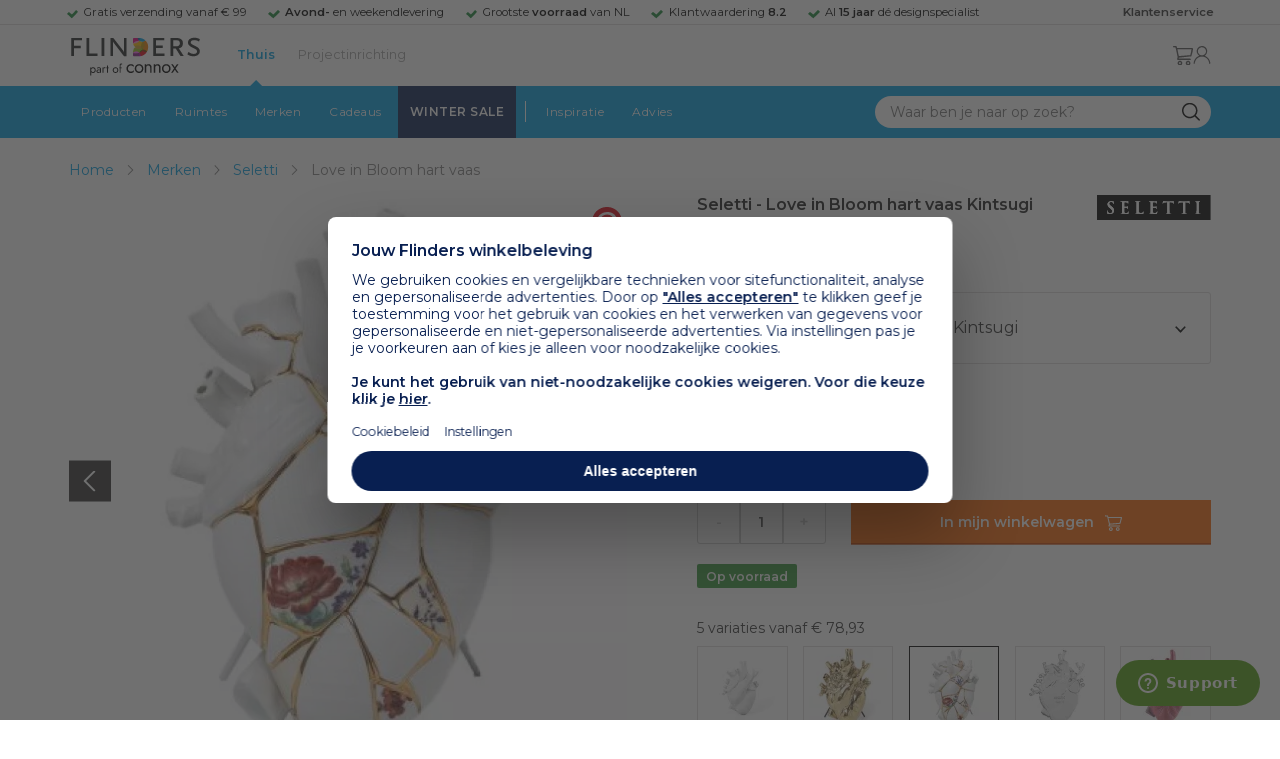

--- FILE ---
content_type: text/html; charset=utf-8
request_url: https://www.flinders.nl/seletti-love-in-bloom-vaas1?c=145723
body_size: 114512
content:
<!DOCTYPE html>
<html xmlns="http://www.w3.org/1999/xhtml" xml:lang="nl-nl" lang="nl-nl">
    <head>
        <meta http-equiv="Content-Type" content="text/html; charset=utf-8"/>
<title>Seletti Love in Bloom hart vaas Kintsugi | Flinders</title>
<meta name="description" content="Love in Bloom hart vaas Kintsugi van Seletti is ontworpen door Marcantonio Raimondi Malerba | De Love in Bloom Vaas van Seletti is speciaal ontworpen voor de…"/>
        <link href="https://www.flinders.nl/seletti-love-in-bloom-vaas1?c=145723" hreflang="nl-nl" rel="alternate"/>
        <link href="https://www.flinders.be/seletti-love-in-bloom-vaas1?c=145723" hreflang="nl-be" rel="alternate"/>
<meta http-equiv="X-UA-Compatible" content="IE=edge,chrome=1"/>
<meta name="viewport" content="width=device-width,initial-scale=1.0,user-scalable=yes"/>
<meta property="fb:app_id" content="402118530607354"/>
    <link rel="shortcut icon" href="/favicon.ico">
    <link rel="icon" sizes="16x16 32x32 64x64" href="https://www.flinders.nl/skin/frontend/responsive/default/favicon.ico">
    <link rel="icon" type="image/png" sizes="196x196" href="https://www.flinders.nl/skin/frontend/responsive/default/favicon.ico">
    <link rel="icon" type="image/png" sizes="160x160" href="https://www.flinders.nl/skin/frontend/responsive/default/favicon.ico">
    <link rel="icon" type="image/png" sizes="96x96" href="https://www.flinders.nl/skin/frontend/responsive/default/favicon.ico">
    <link rel="icon" type="image/png" sizes="64x64" href="https://www.flinders.nl/skin/frontend/responsive/default/favicon.ico">
    <link rel="icon" type="image/png" sizes="32x32" href="https://www.flinders.nl/skin/frontend/responsive/default/favicon.ico">
    <link rel="icon" type="image/png" sizes="16x16" href="https://www.flinders.nl/skin/frontend/responsive/default/favicon.ico">
    <link rel="apple-touch-icon" href="https://www.flinders.nl/skin/frontend/responsive/default/favicon.ico">
    <link rel="apple-touch-icon" sizes="114x114" href="https://www.flinders.nl/skin/frontend/responsive/default/favicon.ico">
    <link rel="apple-touch-icon" sizes="72x72" href="https://www.flinders.nl/skin/frontend/responsive/default/favicon.ico">
    <link rel="apple-touch-icon" sizes="144x144" href="https://www.flinders.nl/skin/frontend/responsive/default/favicon.ico">
    <link rel="apple-touch-icon" sizes="60x60" href="https://www.flinders.nl/skin/frontend/responsive/default/favicon.ico">
    <link rel="apple-touch-icon" sizes="120x120" href="https://www.flinders.nl/skin/frontend/responsive/default/favicon.ico">
    <link rel="apple-touch-icon" sizes="76x76" href="https://www.flinders.nl/skin/frontend/responsive/default/favicon.ico">
    <link rel="apple-touch-icon" sizes="152x152" href="https://www.flinders.nl/skin/frontend/responsive/default/favicon.ico">
    <link rel="apple-touch-icon" sizes="180x180" href="https://www.flinders.nl/skin/frontend/responsive/default/favicon.ico">
    <meta name="msapplication-TileColor" content="#FFFFFF">
    <meta name="msapplication-TileImage" content="https://www.flinders.nl/skin/frontend/responsive/default/favicon.ico">
    <meta name="msapplication-config" content="https://www.flinders.nl/browserconfig.xml">
<link rel="search" type="application/opensearchdescription+xml" href="/opensearch/nl-nl/opensearch.xml" title="Flinders Zoeken">
<link rel="stylesheet" href="https://www.flinders.nl/media/css_secure/A.bd46deb84ee2c23d3fd75db7b06ece62.css.pagespeed.cf.MTiSctEd-V.css" media="all"/>
<script defer data-footer-js-skip="1" type="text/javascript" src="https://www.flinders.nl/media/js/cb41a7cf42ec5cd5e7e9081114eab528.js"></script>
<link rel="canonical" href="https://www.flinders.nl/seletti-love-in-bloom-vaas1?c=145723"/>

                            
                                <link rel="preconnect" href="https://fonts.googleapis.com">
                                <link rel="preconnect" href="https://fonts.gstatic.com" crossorigin>
                                <link rel="preload" as="style" href="https://fonts.googleapis.com/css2?family=Montserrat:wght@400;600&display=swap">
                                <link rel="stylesheet" media="print" href="https://fonts.googleapis.com/css2?family=Montserrat:wght@400;600&display=swap" onload="this.onload=null; this.media='all'">
                                <noscript>
                                    <link rel="stylesheet" href="https://fonts.googleapis.com/css2?family=Montserrat:wght@400;600&display=swap">
                                </noscript>
                            
                        <style>body #header>navigation-searchbar-container>site-container>navigation-searchbar-content>navigation-menu-container>navigation-menu-default>ul>li.navigation-sale>a{background-color:#081f51;color:#fff}body #header>site-container>logo-icon-content>label.navigation-hamburger-container>navigation-hamburger-content>ul>li.navigation-sale>label{background-color:#081f51;color:#fff}body #header>navigation-searchbar-container>site-container>navigation-searchbar-content>navigation-menu-container>navigation-menu-default>ul>li.navigation-sale>a:hover{background-color:#fff;color:#000}body #header>site-container>logo-icon-content>label.navigation-hamburger-container>navigation-hamburger-content>ul>li.navigation-sale>label:hover{background-color:#fff;color:#000}</style>

<!-- Pinterest Tag -->
<noscript>
    <img height="1" width="1" style="display:none;" alt="" src="https://ct.pinterest.com/v3/?event=init&tid=2614252429539&noscript=1"/>
</noscript>
<!-- end Pinterest Tag -->
<script data-footer-js-skip="1" type="text/javascript">window._sqzl=window._sqzl||[];</script>
    <meta property="og:title" content="Love in Bloom hart vaas Kintsugi | Seletti"/>
    <meta property="og:image" content="https://www.flinders.nl/media/catalog/product/cache/1/image/9df78eab33525d08d6e5fb8d27136e95/s/e/seletti-love-in-bloom-giant-vaas3.jpg"/>
    <meta property="og:url" content="https://www.flinders.nl/seletti-love-in-bloom-vaas1?c=145723"/>
    <meta property="og:type" content="product"/>
    </head>

    <body class="catalog-product-view catalog-product-view product-seletti-love-in-bloom-vaas1 categorypath-wonen-woonaccessoires-vazen category-vazen" data-state="/flinders/state/sync">
        <header id="header">
    <header-usp>
    <site-container-wide>
        <header-usp-content>
            <ul class="usp-list">
                                    <li class="usp-item active">
                        Gratis verzending vanaf € 99                    </li>
                                        <li class="usp-item ">
                        <strong>Avond-</strong> en weekendlevering                    </li>
                                        <li class="usp-item ">
                        Grootste <strong>voorraad</strong> van NL                    </li>
                                        <li class="usp-item ">
                        Klantwaardering  <strong>8.2</strong>                    </li>
                                        <li class="usp-item ">
                        Al <strong>15 jaar</strong> dé designspecialist                    </li>
                                </ul>
            <a class="customer-service" href="/klantadvies">
                <strong>Klantenservice</strong>
            </a>
        </header-usp-content>
    </site-container-wide>
</header-usp>
    <site-container>
        <logo-icon-content>
            <label class="hamburger-icon" for="main-hamburger-button">Menu</label>
<input id="main-hamburger-button" type="checkbox">
<label for="main-hamburger-button" class="navigation-hamburger-container">
    <navigation-hamburger-content>
        <span>Menu</span>
        <ul class="navigation-content">
                            <li class="navigation-products">
                    <label for="navigation-products">
                        Producten                    </label>
                    <input type="checkbox" id="navigation-products">
                    <ul>
                        <li>
                            <label for="navigation-products" class="menu-button">
                                Terug naar hoofdmenu                            </label>
                        </li>
                        <li>
                            <label class="menu-title">
                                <a href="https://www.flinders.nl/wonen-producten">
                                    Producten                                </a>
                            </label>
                        </li>
                                                    <li>
                                <label for="Verlichting">
                                    Verlichting                                </label>
                            </li>
                            <input type="checkbox" id="Verlichting">
                            <ul class="sub-navigation-list">
                                <li>
                                    <label class="menu-button" for="Verlichting">
                                        Terug naar Producten                                    </label>
                                </li>
                                <li>
                                    <label class="menu-title">
                                        <a href="https://www.flinders.nl/wonen-verlichting">
                                            Verlichting                                        </a>
                                    </label>
                                </li>
                                                                                                                                                                                                                                                                
                                        <li>
                                                                                        <label for="Binnenverlichting" class="sub-navigation-header">
                                                    Binnenverlichting                                                </label>
                                                                                                                                <input type="checkbox" id="Binnenverlichting">
                                        <ul>
                                        <li>
                                            <label for="Binnenverlichting" class="menu-button">
                                                Terug naar Verlichting                                            </label>
                                        </li>
                                        <li>
                                            <label class="menu-title">
                                                <a href="https://www.flinders.nl/wonen-binnenverlichting">
                                                    Binnenverlichting                                                </a>
                                            </label>
                                        </li>
                                                                                    <li>
                                                <a href="https://www.flinders.nl/wonen-hanglampen">
                                                    Hanglampen                                                </a>
                                            </li>
                                                                                    <li>
                                                <a href="https://www.flinders.nl/wonen-vloerlampen">
                                                    Vloerlampen                                                </a>
                                            </li>
                                                                                    <li>
                                                <a href="https://www.flinders.nl/wonen-booglampen">
                                                    Booglampen                                                </a>
                                            </li>
                                                                                    <li>
                                                <a href="https://www.flinders.nl/wonen-wandlampen">
                                                    Wandlampen                                                </a>
                                            </li>
                                                                                    <li>
                                                <a href="https://www.flinders.nl/wonen-tafellampen">
                                                    Tafellampen                                                </a>
                                            </li>
                                                                                    <li>
                                                <a href="https://www.flinders.nl/wonen-bureaulampen">
                                                    Bureaulampen                                                </a>
                                            </li>
                                                                                    <li>
                                                <a href="https://www.flinders.nl/wonen-plafondlampen">
                                                    Plafondlampen                                                </a>
                                            </li>
                                                                                    <li>
                                                <a href="https://www.flinders.nl/wonen-spots">
                                                    Spotjes                                                </a>
                                            </li>
                                                                                    <li>
                                                <a href="https://www.flinders.nl/wonen-kroonluchters">
                                                    Kroonluchters                                                </a>
                                            </li>
                                                                                    <li>
                                                <a href="https://www.flinders.nl/binnenverlichting-badkamerlampen">
                                                    Badkamerlampen                                                </a>
                                            </li>
                                                                                    <li>
                                                <a href="https://www.flinders.nl/wonen-lichtbronnen">
                                                    Lichtbronnen                                                </a>
                                            </li>
                                                                                    <li>
                                                <a href="https://www.flinders.nl/wonen-verlichting-kinderlampen">
                                                    Kinderlampen                                                </a>
                                            </li>
                                                                                    <li>
                                                <a href="https://www.flinders.nl/rail-verlichting">
                                                    Railverlichting                                                </a>
                                            </li>
                                                                                    <li>
                                                <a href="https://www.flinders.nl/akoestische-verlichting">
                                                    Akoestische verlichting                                                </a>
                                            </li>
                                                                                    <li>
                                                <a href="https://www.flinders.nl/wonen-lamponderdelen">
                                                    Lamponderdelen                                                </a>
                                            </li>
                                                                                                                                                                                                                                                                                                                                                                <li class="item-all">
                                                        <a href="/wonen-binnenverlichting">
                                                            Alle Binnenverlichting                                                        </a>
                                                    </li>
                                                                                                                                                                                                                        </ul>
                                            </li>
                                                                                                                                                                                                                                                                                                                                                                    <li class="item-sub">
                                                <a href="/duurzaam-design?categorie2=Verlichting">
                                                    Duurzamere verlichting                                                </a>
                                            </li>
                                                                                                                                                                                                                                                                                                                                                    
                                        <li>
                                                                                        <label for="Buitenverlichting" class="sub-navigation-header">
                                                    Buitenverlichting                                                </label>
                                                                                                                                <input type="checkbox" id="Buitenverlichting">
                                        <ul>
                                        <li>
                                            <label for="Buitenverlichting" class="menu-button">
                                                Terug naar Verlichting                                            </label>
                                        </li>
                                        <li>
                                            <label class="menu-title">
                                                <a href="https://www.flinders.nl/wonen-buitenverlichting">
                                                    Buitenverlichting                                                </a>
                                            </label>
                                        </li>
                                                                                    <li>
                                                <a href="https://www.flinders.nl/wonen-buiten-tafellampen">
                                                    Buitentafellampen                                                </a>
                                            </li>
                                                                                    <li>
                                                <a href="https://www.flinders.nl/wonen-buiten-wandlampen">
                                                    Buitenwandlampen                                                </a>
                                            </li>
                                                                                    <li>
                                                <a href="https://www.flinders.nl/wonen-buiten-vloerlampen">
                                                    Staande lampen buiten                                                </a>
                                            </li>
                                                                                    <li>
                                                <a href="https://www.flinders.nl/wonen-buiten-plafondlampen">
                                                    Plafondlampen buiten                                                </a>
                                            </li>
                                                                                                                                                                                                                                                                                                                                                                <li class="item-all">
                                                        <a href="/wonen-buitenverlichting">
                                                            Alle Buitenverlichting                                                        </a>
                                                    </li>
                                                                                                                                                                                                                        </ul>
                                            </li>
                                                                                                                                                                                                                                                                                                                                                                    <li class="item-sub">
                                                <a href="/duurzaam-design?categorie2=Verlichting">
                                                    Duurzamere verlichting                                                </a>
                                            </li>
                                                                                                                                                                                </ul>
                                                    <li>
                                <label for="Meubels">
                                    Meubels                                </label>
                            </li>
                            <input type="checkbox" id="Meubels">
                            <ul class="sub-navigation-list">
                                <li>
                                    <label class="menu-button" for="Meubels">
                                        Terug naar Producten                                    </label>
                                </li>
                                <li>
                                    <label class="menu-title">
                                        <a href="https://www.flinders.nl/wonen-woonkamer">
                                            Meubels                                        </a>
                                    </label>
                                </li>
                                                                                                                                                                                                                                                                
                                        <li>
                                                                                        <label for="Stoelen" class="sub-navigation-header">
                                                    Stoelen                                                </label>
                                                                                                                                <input type="checkbox" id="Stoelen">
                                        <ul>
                                        <li>
                                            <label for="Stoelen" class="menu-button">
                                                Terug naar Meubels                                            </label>
                                        </li>
                                        <li>
                                            <label class="menu-title">
                                                <a href="https://www.flinders.nl/wonen-stoelen">
                                                    Stoelen                                                </a>
                                            </label>
                                        </li>
                                                                                    <li>
                                                <a href="https://www.flinders.nl/wonen-stoelen-eetkamerstoelen">
                                                    Eetkamerstoelen                                                </a>
                                            </li>
                                                                                    <li>
                                                <a href="https://www.flinders.nl/wonen-stoelen-barkrukken">
                                                    Barkrukken                                                </a>
                                            </li>
                                                                                    <li>
                                                <a href="https://www.flinders.nl/wonen-stoelen-fauteuils">
                                                    Fauteuils                                                </a>
                                            </li>
                                                                                    <li>
                                                <a href="https://www.flinders.nl/wonen-werkkamer-bureaustoelen">
                                                    Bureaustoelen                                                </a>
                                            </li>
                                                                                    <li>
                                                <a href="https://www.flinders.nl/wonen-tuin-tuinstoelen">
                                                    Tuinstoelen                                                </a>
                                            </li>
                                                                                                                                                                                                                                                                                                                                                                <li class="item-all">
                                                        <a href="/wonen-stoelen">
                                                            Alle Stoelen                                                        </a>
                                                    </li>
                                                                                                                                                                                                                        </ul>
                                            </li>
                                                                                                                                                                                                    
                                        <li>
                                                                                        <label for="Banken" class="sub-navigation-header">
                                                    Banken                                                </label>
                                                                                                                                <input type="checkbox" id="Banken">
                                        <ul>
                                        <li>
                                            <label for="Banken" class="menu-button">
                                                Terug naar Meubels                                            </label>
                                        </li>
                                        <li>
                                            <label class="menu-title">
                                                <a href="https://www.flinders.nl/wonen-banken-banken">
                                                    Banken                                                </a>
                                            </label>
                                        </li>
                                                                                    <li>
                                                <a href="https://www.flinders.nl/banken-zitbanken">
                                                    Zitbanken                                                </a>
                                            </li>
                                                                                    <li>
                                                <a href="https://www.flinders.nl/wonen-banken-hoekbanken">
                                                    Hoekbanken                                                </a>
                                            </li>
                                                                                    <li>
                                                <a href="https://www.flinders.nl/wonen-tuin-tuinbanken">
                                                    Tuinbanken                                                </a>
                                            </li>
                                                                                    <li>
                                                <a href="https://www.flinders.nl/banken-slaapbanken">
                                                    Slaapbanken                                                </a>
                                            </li>
                                                                                                                                                                                                                                                </ul>
                                            </li>
                                                                                                                                                                                                    
                                        <li>
                                                                                        <label for="Bedden" class="sub-navigation-header">
                                                    Bedden                                                </label>
                                                                                                                                <input type="checkbox" id="Bedden">
                                        <ul>
                                        <li>
                                            <label for="Bedden" class="menu-button">
                                                Terug naar Meubels                                            </label>
                                        </li>
                                        <li>
                                            <label class="menu-title">
                                                <a href="https://www.flinders.nl/wonen-slaapkamer-bedden">
                                                    Bedden                                                </a>
                                            </label>
                                        </li>
                                                                                    <li>
                                                <a href="https://www.flinders.nl/wonen-slaapkamer-tweepersoonsbedden">
                                                    Tweepersoonsbedden                                                </a>
                                            </li>
                                                                                    <li>
                                                <a href="https://www.flinders.nl/wonen-kinderkamer-kinderbedden">
                                                    Kinderbedden                                                </a>
                                            </li>
                                                                                                                                                                                                                                                                                                                                                                <li class="item-all">
                                                        <a href="/wonen-slaapkamer-bedden">
                                                            Alle Bedden                                                        </a>
                                                    </li>
                                                                                                                                                                                                                        </ul>
                                            </li>
                                                                                                                                                                                                    
                                        <li>
                                                                                        <a class="sub-navigation-header" href="https://www.flinders.nl/wonen-kantoor-inrichting">
                                                    Kantoorinrichting                                                </a>
                                                                                                                                </li>
                                                                                                                                                                                                                                                                                                                                                                                                                                                                                                                                                                                                                        
                                        <li>
                                                                                        <label for="Tafels" class="sub-navigation-header">
                                                    Tafels                                                </label>
                                                                                                                                <input type="checkbox" id="Tafels">
                                        <ul>
                                        <li>
                                            <label for="Tafels" class="menu-button">
                                                Terug naar Meubels                                            </label>
                                        </li>
                                        <li>
                                            <label class="menu-title">
                                                <a href="https://www.flinders.nl/wonen-tafels">
                                                    Tafels                                                </a>
                                            </label>
                                        </li>
                                                                                    <li>
                                                <a href="https://www.flinders.nl/wonen-tafels-eettafels">
                                                    Eettafels                                                </a>
                                            </li>
                                                                                    <li>
                                                <a href="https://www.flinders.nl/wonen-tafels-salontafels">
                                                    Salontafels                                                </a>
                                            </li>
                                                                                    <li>
                                                <a href="https://www.flinders.nl/wonen-tafels-bijzettafels">
                                                    Bijzettafels                                                </a>
                                            </li>
                                                                                    <li>
                                                <a href="https://www.flinders.nl/wonen-tuin-tuintafels">
                                                    Tuintafels                                                </a>
                                            </li>
                                                                                    <li>
                                                <a href="https://www.flinders.nl/wonen-tafels-bureaus">
                                                    Bureaus                                                </a>
                                            </li>
                                                                                    <li>
                                                <a href="https://www.flinders.nl/wonen-tafels-sidetables-wandtafels">
                                                    Sidetables                                                </a>
                                            </li>
                                                                                    <li>
                                                <a href="https://www.flinders.nl/wonen-tafels-trolleys">
                                                    Trolleys                                                </a>
                                            </li>
                                                                                                                                                                                                                                                                                                                                                                <li class="item-all">
                                                        <a href="/wonen-tafels">
                                                            Alle Tafels                                                        </a>
                                                    </li>
                                                                                                                                                                                                                        </ul>
                                            </li>
                                                                                                                                                                                                    
                                        <li>
                                                                                        <label for="Kasten" class="sub-navigation-header">
                                                    Kasten                                                </label>
                                                                                                                                <input type="checkbox" id="Kasten">
                                        <ul>
                                        <li>
                                            <label for="Kasten" class="menu-button">
                                                Terug naar Meubels                                            </label>
                                        </li>
                                        <li>
                                            <label class="menu-title">
                                                <a href="https://www.flinders.nl/wonen-kasten">
                                                    Kasten                                                </a>
                                            </label>
                                        </li>
                                                                                    <li>
                                                <a href="https://www.flinders.nl/wonen-kasten-dressoirs">
                                                    Dressoirs                                                </a>
                                            </li>
                                                                                    <li>
                                                <a href="https://www.flinders.nl/wonen-kasten-wandkasten">
                                                    Wandkasten                                                </a>
                                            </li>
                                                                                    <li>
                                                <a href="https://www.flinders.nl/wonen-kasten-boekenkasten">
                                                    Boekenkasten                                                </a>
                                            </li>
                                                                                                                                                                                                                                                                                                                                                                <li class="item-all">
                                                        <a href="/wonen-kasten">
                                                            Alle Kasten                                                        </a>
                                                    </li>
                                                                                                                                                                                                                        </ul>
                                            </li>
                                                                                                                                                                                                                                                                                                                                                                    <li class="item-sub">
                                                <a href="/duurzaam-design?categorie2=Meubels">
                                                    Duurzamere meubels                                                </a>
                                            </li>
                                                                                                                                                                                                                    <li class="item-sub">
                                                <a href="/wonen-tuin">
                                                     Tuinmeubels                                                </a>
                                            </li>
                                                                                                                                                                                </ul>
                                                    <li>
                                <label for="Accessoires">
                                    Accessoires                                </label>
                            </li>
                            <input type="checkbox" id="Accessoires">
                            <ul class="sub-navigation-list">
                                <li>
                                    <label class="menu-button" for="Accessoires">
                                        Terug naar Producten                                    </label>
                                </li>
                                <li>
                                    <label class="menu-title">
                                        <a href="https://www.flinders.nl/accessoires">
                                            Accessoires                                        </a>
                                    </label>
                                </li>
                                                                                                                                                                                                                                                                
                                        <li>
                                                                                        <label for="Woonaccessoires" class="sub-navigation-header">
                                                    Woonaccessoires                                                </label>
                                                                                                                                <input type="checkbox" id="Woonaccessoires">
                                        <ul>
                                        <li>
                                            <label for="Woonaccessoires" class="menu-button">
                                                Terug naar Accessoires                                            </label>
                                        </li>
                                        <li>
                                            <label class="menu-title">
                                                <a href="https://www.flinders.nl/wonen-woonaccessoires">
                                                    Woonaccessoires                                                </a>
                                            </label>
                                        </li>
                                                                                    <li>
                                                <a href="https://www.flinders.nl/wonen-tuin-plantenbakken">
                                                    Bloempotten                                                </a>
                                            </li>
                                                                                    <li>
                                                <a href="https://www.flinders.nl/wonen-woonaccessoires-kandelaars">
                                                    Kaarsen & kandelaars                                                </a>
                                            </li>
                                                                                    <li>
                                                <a href="https://www.flinders.nl/wonen-hal-kapstokken">
                                                    Kapstokken                                                </a>
                                            </li>
                                                                                    <li>
                                                <a href="https://www.flinders.nl/wonen-woonaccessoires-sierkussens">
                                                    Sierkussens                                                </a>
                                            </li>
                                                                                    <li>
                                                <a href="https://www.flinders.nl/wonen-woonaccessoires-vazen">
                                                    Vazen                                                </a>
                                            </li>
                                                                                    <li>
                                                <a href="https://www.flinders.nl/wonen-accessoires-woonaccessoires-vloerkleden">
                                                    Vloerkleden                                                </a>
                                            </li>
                                                                                                                                                                                                                                                                                                                                                                <li class="item-all">
                                                        <a href="/wonen-accessoires">
                                                            Alle Woonaccessoires                                                        </a>
                                                    </li>
                                                                                                                                                                                                                        </ul>
                                            </li>
                                                                                                                                                                                                    
                                        <li>
                                                                                        <label for="Badkameraccessoires" class="sub-navigation-header">
                                                    Badkameraccessoires                                                </label>
                                                                                                                                <input type="checkbox" id="Badkameraccessoires">
                                        <ul>
                                        <li>
                                            <label for="Badkameraccessoires" class="menu-button">
                                                Terug naar Accessoires                                            </label>
                                        </li>
                                        <li>
                                            <label class="menu-title">
                                                <a href="https://www.flinders.nl/wonen-badkamer-design">
                                                    Badkameraccessoires                                                </a>
                                            </label>
                                        </li>
                                                                                    <li>
                                                <a href="https://www.flinders.nl/wonen-badkamer-badtextiel-design">
                                                    Badtextiel                                                </a>
                                            </li>
                                                                                    <li>
                                                <a href="https://www.flinders.nl/badkamer-prullenbakken-design">
                                                    Prullenbakken                                                </a>
                                            </li>
                                                                                    <li>
                                                <a href="https://www.flinders.nl/wonen-badkamer-toiletaccessoires-design">
                                                    Toiletaccessoires                                                </a>
                                            </li>
                                                                                                                                                                                                                                                                                                                                                                <li class="item-all">
                                                        <a href="/wonen-badkamer-design">
                                                            Alle badkameraccessoires                                                        </a>
                                                    </li>
                                                                                                                                                                                                                        </ul>
                                            </li>
                                                                                                                                                                                                    
                                        <li>
                                                                                        <label for="Slaapkameraccessoires" class="sub-navigation-header">
                                                    Slaapkameraccessoires                                                </label>
                                                                                                                                <input type="checkbox" id="Slaapkameraccessoires">
                                        <ul>
                                        <li>
                                            <label for="Slaapkameraccessoires" class="menu-button">
                                                Terug naar Accessoires                                            </label>
                                        </li>
                                        <li>
                                            <label class="menu-title">
                                                <a href="https://www.flinders.nl/slaapkamer-accessoires">
                                                    Slaapkameraccessoires                                                </a>
                                            </label>
                                        </li>
                                                                                    <li>
                                                <a href="https://www.flinders.nl/wonen-slaapkamer-bedspreien">
                                                    Bedspreien & plaids                                                </a>
                                            </li>
                                                                                    <li>
                                                <a href="https://www.flinders.nl/accessoires-slaapkamer-dekbedovertrekken">
                                                    Beddengoed                                                </a>
                                            </li>
                                                                                                                                                                                                                                                                                                                                                                <li class="item-all">
                                                        <a href="/slaapkamer-accessoires">
                                                            Alle slaapkameraccessoires                                                        </a>
                                                    </li>
                                                                                                                                                                                                                        </ul>
                                            </li>
                                                                                                                                                                                                    
                                        <li>
                                                                                        <a class="sub-navigation-header" href="https://www.flinders.nl/wonen-accessoires-huisdieraccessoires">
                                                    Huisdieraccessoires                                                </a>
                                                                                                                                </li>
                                                                                                                                                                                                                                                                                                                        
                                        <li>
                                                                                        <a class="sub-navigation-header" href="https://www.flinders.nl/wonen-accessoires-travel-onderweg">
                                                    Onderweg                                                </a>
                                                                                                                                </li>
                                                                                                                                                                                                                                                                                                                                                                                                                                                                                                                                                                                                                        
                                        <li>
                                                                                        <label for="Wanddecoratie" class="sub-navigation-header">
                                                    Wanddecoratie                                                </label>
                                                                                                                                <input type="checkbox" id="Wanddecoratie">
                                        <ul>
                                        <li>
                                            <label for="Wanddecoratie" class="menu-button">
                                                Terug naar Accessoires                                            </label>
                                        </li>
                                        <li>
                                            <label class="menu-title">
                                                <a href="https://www.flinders.nl/wonen-woonaccessoires-wanddecoratie">
                                                    Wanddecoratie                                                </a>
                                            </label>
                                        </li>
                                                                                    <li>
                                                <a href="https://www.flinders.nl/wonen-accessoires-posters-schilderijen">
                                                    Posters & schilderijen                                                </a>
                                            </li>
                                                                                    <li>
                                                <a href="https://www.flinders.nl/wonen-woonaccessoires-spiegels">
                                                    Spiegels                                                </a>
                                            </li>
                                                                                    <li>
                                                <a href="https://www.flinders.nl/wonen-accessoires-wandplanken">
                                                    Wandplanken                                                </a>
                                            </li>
                                                                                                                                                                                                                                                                                                                                                                <li class="item-all">
                                                        <a href="/wonen-woonaccessoires-wanddecoratie">
                                                            Alle wanddecoratie                                                        </a>
                                                    </li>
                                                                                                                                                                                                                        </ul>
                                            </li>
                                                                                                                                                                                                    
                                        <li>
                                                                                        <label for="Koken & tafelen" class="sub-navigation-header">
                                                    Koken & tafelen                                                </label>
                                                                                                                                <input type="checkbox" id="Koken & tafelen">
                                        <ul>
                                        <li>
                                            <label for="Koken & tafelen" class="menu-button">
                                                Terug naar Accessoires                                            </label>
                                        </li>
                                        <li>
                                            <label class="menu-title">
                                                <a href="https://www.flinders.nl/wonen-tafelaccessoires">
                                                    Koken & tafelen                                                </a>
                                            </label>
                                        </li>
                                                                                    <li>
                                                <a href="https://www.flinders.nl/wonen-tafelaccessoires-dienbladen">
                                                    Dienbladen & snijplanken                                                </a>
                                            </li>
                                                                                    <li>
                                                <a href="https://www.flinders.nl/wonen-tafelaccessoires-glazen-en-mokken">
                                                    Glazen                                                </a>
                                            </li>
                                                                                    <li>
                                                <a href="https://www.flinders.nl/wonen-tafelaccessoires-karaffen">
                                                    Karaffen                                                </a>
                                            </li>
                                                                                    <li>
                                                <a href="https://www.flinders.nl/wonen-tafelaccessoires-koffiepotten-perculators">
                                                    Koffiemakers                                                </a>
                                            </li>
                                                                                    <li>
                                                <a href="https://www.flinders.nl/accessoires-tafelaccessoires-peper-zoutmolens">
                                                    Peper- en zoutmolens                                                </a>
                                            </li>
                                                                                                                                                                                                                                                                                                                                                                <li class="item-all">
                                                        <a href="/wonen-tafelaccessoires">
                                                            Alle Koken &amp; tafelen                                                        </a>
                                                    </li>
                                                                                                                                                                                                                        </ul>
                                            </li>
                                                                                                                                                                                                    
                                        <li>
                                                                                        <label for="Servies" class="sub-navigation-header">
                                                    Servies                                                </label>
                                                                                                                                <input type="checkbox" id="Servies">
                                        <ul>
                                        <li>
                                            <label for="Servies" class="menu-button">
                                                Terug naar Accessoires                                            </label>
                                        </li>
                                        <li>
                                            <label class="menu-title">
                                                <a href="https://www.flinders.nl/wonen-tafelaccessoires-servies">
                                                    Servies                                                </a>
                                            </label>
                                        </li>
                                                                                    <li>
                                                <a href="https://www.flinders.nl/wonen-servies-borden">
                                                    Borden                                                </a>
                                            </li>
                                                                                    <li>
                                                <a href="https://www.flinders.nl/wonen-servies-mokken-kopjes">
                                                    Mokken & kopjes                                                </a>
                                            </li>
                                                                                    <li>
                                                <a href="https://www.flinders.nl/wonen-servies-kommen">
                                                    Schaaltjes & kommen                                                </a>
                                            </li>
                                                                                    <li>
                                                <a href="https://www.flinders.nl/wonen-tafelaccessoires-schalen">
                                                    Schalen                                                </a>
                                            </li>
                                                                                                                                                                                                                                                                                                                                                                <li class="item-all">
                                                        <a href="/wonen-tafelaccessoires-servies">
                                                            Alle servies                                                        </a>
                                                    </li>
                                                                                                                                                                                                                        </ul>
                                            </li>
                                                                                                                                                                                                                                                                                                                                                                    <li class="item-sub">
                                                <a href="/duurzaam-design?categorie2=Accessoires">
                                                    Duurzamere accessoires                                                </a>
                                            </li>
                                                                                                                                                                                </ul>
                                                <li>
    <label for="custom-navigation">Tuin</label>
</li>
<input type="checkbox" id="custom-navigation">
<ul class="sub-navigation-list">
    <li>
        <label class="menu-button" for="custom-navigation">
            Terug naar Producten        </label>
    </li>
    <li>
        <label class="menu-title"><a href="/wonen-tuin">Tuin</a></label>
    </li>
    <li>
        <label for="tuinmeubelen" class="sub-navigation-header">
            Tuinmeubelen
        </label>
        <input type="checkbox" id="tuinmeubelen">
        <ul>
            <li><label for="tuinmeubelen" class="menu-button">Terug naar Tuinmeubelen</label></li>
            <li><label class="menu-title"><a href="/wonen-tuin?garden_furniture=Meubels">Tuinmeubelen</a></label></li>
            <li><a href="/wonen-tuin-tuinstoelen-1">Tuinstoelen</a></li>
            <li><a href="/tuin-fauteuils">Tuin Fauteuils</a></li>
            <li><a href="/tuin-tuintafels">Tuintafels</a></li>
            <li><a href="/tuin-tuinbanken">Tuinbanken</a></li>
            <li><a href="/wonen-tuin-loungebanken">Loungesets</a></li>
            <li><a href="/wonen-tuin-tuinsets">Tuinsets</a></li>
            <li><a href="/wonen-tuin-hangmatten">Hangmatten</a></li>
            <li class="item-all"><a href="/wonen-tuin?garden_furniture=Meubels">Alle Tuinmeubelen</a></li>
        </ul>
        <label for="buitenverlichting" class="sub-navigation-header">
            Buitenverlichting
        </label>
        <input type="checkbox" id="buitenverlichting">
        <ul>
            <li><label for="buitenverlichting" class="menu-button">Terug naar Buitenverlichting</label></li>
            <li><label class="menu-title"><a href="/wonen-buitenverlichting">Buitenverlichting</a></label></li>
            <li><a href="/tuin-wandlampen">Wandlampen buiten</a></li>
            <li><a href="/tuin-tafellampen">Tafellampen buiten</a></li>
            <li><a href="/tuin-vloerlampen">Vloerlampen buiten</a></li>
            <li class="item-all"><a href="/wonen-buitenverlichting">Alle Buitenverlichting</a></li>
        </ul>
        <label for="tuinaccessoires" class="sub-navigation-header">
            Tuinaccessoires
        </label>
        <input type="checkbox" id="tuinaccessoires">
        <ul>
            <li><label for="tuinaccessoires" class="menu-button">Terug naar Tuinaccessoires</label></li>
            <li><label class="menu-title"><a href="/wonen-tuin-tuin-accessoires">Tuinaccessoires</a></label></li>
            <li><a href="/tuin-plantenbakken">Plantenbakken</a></li>
            <li><a href="/wonen-tuin-parasols">Parasols</a></li>
            <li><a href="/wonen-tuin-tuinkussens">Tuinkussens</a></li>
            <li><a href="/wonen-tuin-buitenkleden">Buitenkleden</a></li>
            <li><a href="/wonen-tuin-hottubs">Hottubs</a></li>
            <li class="item-all"><a href="/wonen-tuin-tuin-accessoires">Alle Tuinaccessoires</a></li>
        </ul>
    </li>
</ul>
                        <li>
                            <a href="/categorieen">
                                Alle productsoorten                            </a>
                        </li>
                    </ul>
                </li>
                <li class="navigation-spaces">
                    <label for="navigation-spaces">
                        Ruimtes                    </label>
                    <input type="checkbox" id="navigation-spaces">
                    <ul>
                        <li>
                            <label for="navigation-spaces" class="menu-button">
                                Terug naar hoofdmenu                            </label>
                        </li>
                        <li>
                            <label class="menu-title">
                                <a href="https://www.flinders.nl/ruimtes">
                                    Ruimtes                                </a>
                            </label>
                        </li>
                                                      <li class="visible-xs"><a href="/woonkamer">Woonkamer</a></li>
                        <li class="visible-xs"><a href="/eetkamer-keuken">Eetkamer</a></li>
                        <li class="visible-xs"><a href="/wonen-hal">Hal</a></li>
                        <li class="visible-xs"><a href="/wonen-werkkamer">Werkkamer</a></li>
                        <li class="visible-xs"><a href="/wonen-slaapkamer">Slaapkamer</a></li>
                        <li class="visible-xs"><a href="/wonen-kinderkamer">Kinderkamer</a></li>
                        <li class="visible-xs"><a href="/wonen-badkamer">Badkamer</a></li>
                        <li class="visible-xs"><a href="/wonen-tuin">Tuin</a></li>                                            </ul>
                </li>
                <li class="navigation-brands">
                    <label for="navigation-brands">
                        Merken                    </label>
                    <input type="checkbox" id="navigation-brands">
                    <ul>
                        <li>
                            <label for="navigation-brands" class="menu-button">
                                Terug naar hoofdmenu                            </label>
                        </li>
                        <li>
                            <label class="menu-title nav-forward">
                                <a href="https://www.flinders.nl/merken">
                                    Bekijk alle merken                                </a>
                            </label>
                        </li>
                        <navigation-top-brands>
                            <li><a href="https://www.flinders.nl/andtradition-design">&amp;Tradition</a></li><li><a href="https://www.flinders.nl/artemide-lampen">Artemide</a></li><li><a href="https://www.flinders.nl/audo-copenhagen">Audo Copenhagen</a></li><li><a href="https://www.flinders.nl/bolia">Bolia</a></li><li><a href="https://www.flinders.nl/dcw-editions">DCWéditions </a></li><li><a href="https://www.flinders.nl/fatboy">Fatboy</a></li><li><a href="https://www.flinders.nl/ferm-living-design">Ferm Living</a></li><li><a href="https://www.flinders.nl/fermob">Fermob</a></li><li><a href="https://www.flinders.nl/flos-lampen">Flos</a></li><li><a href="https://www.flinders.nl/foscarini-lampen">Foscarini</a></li><li><a href="https://www.flinders.nl/gubi">Gubi</a></li><li><a href="https://www.flinders.nl/hay-design">Hay</a></li><li><a href="https://www.flinders.nl/hkliving">HKliving</a></li><li><a href="https://www.flinders.nl/houe">HOUE</a></li><li><a href="https://www.flinders.nl/kartell-design">Kartell</a></li><li><a href="https://www.flinders.nl/louis-poulsen">Louis Poulsen</a></li><li><a href="https://www.flinders.nl/luceplan-lampen">Luceplan</a></li><li><a href="https://www.flinders.nl/moooi-design">Moooi</a></li><li><a href="https://www.flinders.nl/muuto-design">Muuto</a></li><li><a href="https://www.flinders.nl/normann-copenhagen-design">Normann Copenhagen</a></li><li><a href="https://www.flinders.nl/nuuck">Nuuck</a></li><li><a href="https://www.flinders.nl/petite-friture">Petite Friture</a></li><li><a href="https://www.flinders.nl/pols-potten">POLSPOTTEN</a></li><li><a href="https://www.flinders.nl/secto-design">Secto Design</a></li><li><a href="https://www.flinders.nl/string">String Furniture</a></li><li><a href="https://www.flinders.nl/studio-zondag">Studio Zondag</a></li><li><a href="https://www.flinders.nl/umage">Umage</a></li><li><a href="https://www.flinders.nl/vitra">Vitra</a></li><li><a href="https://www.flinders.nl/weltevree">Weltevree</a></li><li><a href="https://www.flinders.nl/zuiver">Zuiver</a></li>                        </navigation-top-brands>
                        <li>
                            <label class="menu-title">
                                <a href="/ontwerpers">
                                    Ontwerpers                                </a>
                            </label>
                        </li>
                    </ul>
                </li>
                                <li class="navigation-gifts">
                    <label for="navigation-gifts">
                        Cadeaus                    </label>
                    <input type="checkbox" id="navigation-gifts">
                    <ul>
                        <li>
                            <label for="navigation-gifts" class="menu-button">
                                Terug naar hoofdmenu                            </label>
                        </li>
                        <li>
                            <label class="menu-title">
                                <a href="/wonen-cadeaus">
                                    Cadeaus                                </a>
                            </label>
                        </li>
                                                <li class="visible-xs"><a href="/wonen-cadeaus-altijd-goed">Altijd goed</a></li>
                        <li class="visible-xs"><a href="/wonen-cadeaus-verhuizing">Nieuwe woning</a></li>
                        <li class="visible-xs"><a href="/wonen-cadeaus-huwelijk">Huwelijk</a></li>
                        <li class="visible-xs"><a href="/wonen-cadeaus-verjaardag">Verjaardag</a></li>
                        <li class="visible-xs"><a href="/wonen-cadeaus-geboorte">Geboorte</a></li>
                        <li class="visible-xs"><a href="/cadeaubon">Cadeaubonnen</a></li>
                     

<!---
                        <li class="visible-xs"><a href="/wonen-cadeaus-moederdag">Moederdag</a></li>
                        <li class="visible-xs"><a href="/wonen-cadeaus-vaderdag">Vaderdag</a></li>       
                        <li class="visible-xs"><a href="/wonen-cadeaus-feestdagen">Feestdagen</a></li>
--->                    </ul>
                </li>
                                <li class="navigation-sale">
                    <label for="navigation-sale">
                        WINTER SALE                    </label>
                    <input type="checkbox" id="navigation-sale">
                    <ul>
                        <li>
                            <label for="navigation-sale" class="menu-button">
                                Terug naar hoofdmenu                            </label>
                        </li>
                        <li>
                            <label class="menu-title nav-forward">
                                <a href="/sale-design-meubel-outlet">
                                    WINTER SALE                                </a>
                            </label>
                        </li>
                        <li>
                            <a href="/sale-design-meubel-outlet?categorie2=Meubels">Meubels</a>
                        </li>
                        <li>
                            <a href="/sale-design-meubel-outlet?categorie2=Verlichting">Verlichting</a>
                        </li>
                        <li>
                            <a href="/sale-design-meubel-outlet?categorie2=Accessoires">Accessoires</a>
                        </li>
                        <li>
                            <a href="/sale-outlet-tuin">Tuin</a>
                        </li>
                        <li>
                            <a class="red" href="/sale-design-meubel-outlet?discount_rate_group=50%25+en+meer&tweedekans-filter=Nee">Topdeals</a>
                        </li>
                                                                        <li>
                            <label class="non-url">
                                Promoties
                            </label>
                        </li>
                                                <li>
                            <a href="https://www.flinders.nl/ferm-living-design">Ferm Living: tot -30%</a>
                        </li>
                                                <li>
                            <a href="https://www.flinders.nl/kartell-design">Kartell: met -15%</a>
                        </li>
                                                <li>
                            <a href="https://www.flinders.nl/ethnicraft">Ethnicraft: op alles -10%</a>
                        </li>
                                                <li>
                            <a href="https://www.flinders.nl/normann-copenhagen-design">Normann Copenhagen: op alles -20%</a>
                        </li>
                                                <li>
                            <a href="https://www.flinders.nl/louis-poulsen">Louis Poulsen: tot -27%</a>
                        </li>
                                                                    </ul>
                </li>
                                    <li class="navigation-inspiration">
                        <label for="navigation-inspiration">
                            Inspiratie                        </label>
                        <input type="checkbox" id="navigation-inspiration">
                        <ul>
                            <li>
                                <label for="navigation-inspiration" class="menu-button">
                                    Terug naar hoofdmenu                                </label>
                            </li>
                            <li>
                                <label class="menu-title">
                                    <a href="https://www.flinders.nl/wooninspiratie">
                                        Inspiratie                                    </a>
                                </label>
                            </li>
                                                                                        <li>
                                    <a href="/wooninspiratie/inspiratiefotos">
                                        Inspiratiefoto's                                    </a>
                                </li>
                                                            <li>
                                    <a href="/wooninspiratie/trends">
                                        Trends                                    </a>
                                </li>
                                                            <li>
                                    <a href="/wooninspiratie/binnenkijken">
                                        Binnenkijken                                    </a>
                                </li>
                                                            <li>
                                    <a href="/wooninspiratie/woonstijlen">
                                        Woonstijlen                                    </a>
                                </li>
                                                            <li>
                                    <a href="/wooninspiratie/myflinders">
                                        #Myflinders                                    </a>
                                </li>
                                                            <li>
                                    <a href="/magazine">
                                        Flinders Magazine                                    </a>
                                </li>
                                                    </ul>
                    </li>
                                                    <li class="navigation-blog">
                        <label for="navigation-blog">
                            Advies                        </label>
                        <input type="checkbox" id="navigation-blog">
                        <ul>
                            <li>
                                <label for="navigation-blog" class="menu-button">
                                    Terug naar hoofdmenu                                </label>
                            </li>
                            <li>
                                <label class="menu-title">
                                    <a href="https://www.flinders.nl/adviesmodule">
                                        Advies                                    </a>
                                </label>
                            </li>
                                                            <li>
                                    <a href="/wooninspiratie/binnenkijken">
                                        Binnenkijken in de mooiste interieurs                                    </a>
                                </li>
                                                            <li>
                                    <a href="/adviesmodule/verlichting">
                                        Alles over verlichting                                    </a>
                                </li>
                                                            <li>
                                    <a href="/adviesmodule/indeling-styling">
                                        Indeling en styling                                    </a>
                                </li>
                                                            <li>
                                    <a href="/adviesmodule/trends">
                                        Woontrends                                     </a>
                                </li>
                                                            <li>
                                    <a href="/adviesmodule/onderhoud">
                                        Onderhoud                                    </a>
                                </li>
                                                            <li>
                                    <a href="/adviesmodule/keuzegids">
                                        Keuzegids                                    </a>
                                </li>
                                                            <li>
                                    <a href="/adviesmodule/kleuradvies">
                                        Kleuradvies                                    </a>
                                </li>
                                                    </ul>
                    </li>
                                                    <li class="navigation-office">
                        <a href="https://www.flinders.nl/kantoor">
                            Projectinrichting                        </a>
                    </li>
                                                                            </ul>
    </navigation-hamburger-content>
</label>
            <flinders-logo-container>
    <a href="https://www.flinders.nl" title="Flinders Design" class="logo-link">
        <img class="logo-image" width="165" height="30" src="/skin/frontend/responsive/default/img/flinderslogo.svg" alt="Flinders Design">
    </a>
</flinders-logo-container>            <top-nav-component>
    <ul>
                    <li class="active">
                <a href="https://www.flinders.nl">Thuis</a>
            </li>
                    <li class="">
                <a href="https://www.flinders.nl/kantoor">Projectinrichting</a>
            </li>
            </ul>
</top-nav-component>            <flinders-icons-container>
    <div class="cart">
        <a href="https://www.flinders.nl/checkout/cart" title="Winkelwagen" class="cart-icon">
            <img src="https://www.flinders.nl/skin/frontend/responsive/default/img/header-cart.svg" height="20" width="20" alt="Winkelwagen" title="Winkelwagen">
            <span class="badge hidden" data-bind="data.cart.qty">?</span>
        </a>
        <div class="submenu hidden">
            <div class="cart-products">
                <cart-row>
                    <img src="">
                    <qty-name-price>
                        <a href="#">
                            <div class="product-name">
                                <span class="brand"></span>
                                <span class="product"></span>
                            </div>
                            <div class="product-price">
                                <span class="qty"></span>
                                <span class="price"></span>
                            </div>
                        </a>
                    </qty-name-price>
                    <cart-remove><a href="#"></a></cart-remove>
                </cart-row>
            </div>
            <div class="cart-info">
                <cart-subtotal>
                    <span>Subtotaal</span>
                    <span class="value"></span>
                </cart-subtotal>
                <go-to-cart>
                    <a href="https://www.flinders.nl/checkout/onepage" class="button-green">
                        <span>
                            Bestellen                        </span>
                    </a>
                    <a href="https://www.flinders.nl/checkout/cart">
                        <span>
                            Bekijk winkelwagen                        </span>
                    </a>
                    <span>
                        Tip: <a href="https://www.flinders.nl/customer/account/login">log in</a> of <a href="https://www.flinders.nl/customer/account/create">maak een account</a> aan om je winkelwagen ook op andere apparaten te bekijken                    </span>
                </go-to-cart>
            </div>
        </div>
    </div>

    <a href="https://www.flinders.nl/customer/account" title="Inloggen" class="account">
        <img src="https://www.flinders.nl/skin/frontend/responsive/default/img/header-account.svg" height="18" width="18" alt="Inloggen" title="Inloggen">
    </a>
    <label for="header-account" class="account">
        <input id="header-account" type="checkbox" name="menu" onclick="document.getElementById('header-cart').checked = false;"/>
        <img src="https://www.flinders.nl/skin/frontend/responsive/default/img/header-account.svg" height="18" width="18" alt="Mijn account" title="Mijn account">
        <div class="submenu">
            <a href="https://www.flinders.nl/customer/account">Dashboard</a>
            <a href="https://www.flinders.nl/customer/account/edit">Mijn gegevens</a>
            <a href="https://www.flinders.nl/sales/order/history">Mijn bestellingen</a>
            <a href="https://www.flinders.nl/customer/account/rmalist">Mijn retouren</a>
            <a href="https://www.flinders.nl/customer/address">Mijn adresboek</a>
            <a href="https://www.flinders.nl/customer/account/logout">Uitloggen</a>
        </div>
    </label>
</flinders-icons-container>
        </logo-icon-content>
    </site-container>

    <navigation-searchbar-container>
        <site-container>
            <navigation-searchbar-content>
                <navigation-menu-container>
            <navigation-menu-default>
            <ul>
                <li class="navigation-products">
                    <a href="https://www.flinders.nl/wonen-producten">
                        Producten                    </a>
                </li>
                <li class="navigation-spaces">
                    <a href="https://www.flinders.nl/ruimtes">
                        Ruimtes                    </a>
                </li>
                <li class="navigation-brands">
                    <a href="https://www.flinders.nl/merken">Merken</a>
                </li>
                                
                <li class="navigation-gifts">
                    <a href="/wonen-cadeaus">
                        Cadeaus                    </a>
                </li>
                                <li class="navigation-sale">
                    <a class="border-right" href="/sale-design-meubel-outlet">WINTER SALE</a>
                </li>
                                    <li class="navigation-inspiration">
                        <a href="https://www.flinders.nl/wooninspiratie">
                            Inspiratie                        </a>
                    </li>
                                                    <li class="navigation-blog">
                        <a href="https://www.flinders.nl/adviesmodule">
                            Advies                        </a>
                    </li>
                            </ul>
        </navigation-menu-default>
    
    
    </navigation-menu-container>

                <search-bar>
    <form action="https://www.flinders.nl/catalogsearch/result" method="get">
        <search-bar-menu>
            <input type="text" name="q" placeholder="Waar ben je naar op zoek?" maxlength="128" autocomplete="off" data-suggestion="https://www.flinders.nl/catalogsearch/ajax/suggest"/>
            <button type="submit" aria-label="Zoeken">
                <span>Zoeken</span>
            </button>
        </search-bar-menu>
    </form>
</search-bar>
            </navigation-searchbar-content>
        </site-container>
    </navigation-searchbar-container>
    <navigation-content-container>
    <site-container>
        <ul class="navigation-content">
            <li class="navigation-products">
                <navigation-products-container>
                    <navigation-items>
                                                    <a class="main-navigation-item" href="https://www.flinders.nl/wonen-verlichting">Verlichting</a>
                            <ul class="sub-navigation-list">
                                                                                                    <ul class="sub-navigation-list-subject">
                                        
                                                                                                                                                                            
                                            <li>
                                            <a class="sub-navigation-header" href="https://www.flinders.nl/wonen-binnenverlichting">Binnenverlichting</a>
                                                                                        <ul>
                                            <li>
                                                <a href="https://www.flinders.nl/wonen-binnenverlichting">Binnenverlichting</a>
                                            </li>
                                                                                            <li>
                                                    <a href="https://www.flinders.nl/wonen-hanglampen">
                                                        Hanglampen                                                    </a>
                                                </li>
                                                                                            <li>
                                                    <a href="https://www.flinders.nl/wonen-vloerlampen">
                                                        Vloerlampen                                                    </a>
                                                </li>
                                                                                            <li>
                                                    <a href="https://www.flinders.nl/wonen-booglampen">
                                                        Booglampen                                                    </a>
                                                </li>
                                                                                            <li>
                                                    <a href="https://www.flinders.nl/wonen-wandlampen">
                                                        Wandlampen                                                    </a>
                                                </li>
                                                                                            <li>
                                                    <a href="https://www.flinders.nl/wonen-tafellampen">
                                                        Tafellampen                                                    </a>
                                                </li>
                                                                                            <li>
                                                    <a href="https://www.flinders.nl/wonen-bureaulampen">
                                                        Bureaulampen                                                    </a>
                                                </li>
                                                                                            <li>
                                                    <a href="https://www.flinders.nl/wonen-plafondlampen">
                                                        Plafondlampen                                                    </a>
                                                </li>
                                                                                            <li>
                                                    <a href="https://www.flinders.nl/wonen-spots">
                                                        Spotjes                                                    </a>
                                                </li>
                                                                                            <li>
                                                    <a href="https://www.flinders.nl/wonen-kroonluchters">
                                                        Kroonluchters                                                    </a>
                                                </li>
                                                                                            <li>
                                                    <a href="https://www.flinders.nl/binnenverlichting-badkamerlampen">
                                                        Badkamerlampen                                                    </a>
                                                </li>
                                                                                            <li>
                                                    <a href="https://www.flinders.nl/wonen-lichtbronnen">
                                                        Lichtbronnen                                                    </a>
                                                </li>
                                                                                            <li>
                                                    <a href="https://www.flinders.nl/wonen-verlichting-kinderlampen">
                                                        Kinderlampen                                                    </a>
                                                </li>
                                                                                            <li>
                                                    <a href="https://www.flinders.nl/rail-verlichting">
                                                        Railverlichting                                                    </a>
                                                </li>
                                                                                            <li>
                                                    <a href="https://www.flinders.nl/akoestische-verlichting">
                                                        Akoestische verlichting                                                    </a>
                                                </li>
                                                                                            <li>
                                                    <a href="https://www.flinders.nl/wonen-lamponderdelen">
                                                        Lamponderdelen                                                    </a>
                                                </li>
                                                                                                                                                                                                                                                                                                                                                                                                <li class="item-all">
                                                            <a href="/wonen-binnenverlichting">
                                                                Alle Binnenverlichting                                                            </a>
                                                        </li>
                                                                                                                                                                                                                                            </ul>
                                                </li>
                                                                                                                                                                                                                                                                                                                                                                                                        <li class="item-sub">
                                                    <a href="/duurzaam-design?categorie2=Verlichting">
                                                        Duurzamere verlichting                                                    </a>
                                                </li>
                                                                                                                                                                    </ul>
                                                                    <ul class="sub-navigation-list-subject">
                                        
                                                                                                                                                                            
                                            <li>
                                            <a class="sub-navigation-header" href="https://www.flinders.nl/wonen-buitenverlichting">Buitenverlichting</a>
                                                                                        <ul>
                                            <li>
                                                <a href="https://www.flinders.nl/wonen-buitenverlichting">Buitenverlichting</a>
                                            </li>
                                                                                            <li>
                                                    <a href="https://www.flinders.nl/wonen-buiten-tafellampen">
                                                        Buitentafellampen                                                    </a>
                                                </li>
                                                                                            <li>
                                                    <a href="https://www.flinders.nl/wonen-buiten-wandlampen">
                                                        Buitenwandlampen                                                    </a>
                                                </li>
                                                                                            <li>
                                                    <a href="https://www.flinders.nl/wonen-buiten-vloerlampen">
                                                        Staande lampen buiten                                                    </a>
                                                </li>
                                                                                            <li>
                                                    <a href="https://www.flinders.nl/wonen-buiten-plafondlampen">
                                                        Plafondlampen buiten                                                    </a>
                                                </li>
                                                                                                                                                                                                                                                                                                                                                                                                <li class="item-all">
                                                            <a href="/wonen-buitenverlichting">
                                                                Alle Buitenverlichting                                                            </a>
                                                        </li>
                                                                                                                                                                                                                                            </ul>
                                                </li>
                                                                                                                                                                                                                                                                                                                                                                                                        <li class="item-sub">
                                                    <a href="/duurzaam-design?categorie2=Verlichting">
                                                        Duurzamere verlichting                                                    </a>
                                                </li>
                                                                                                                                                                    </ul>
                                                            </ul>
                                                    <a class="main-navigation-item" href="https://www.flinders.nl/wonen-woonkamer">Meubels</a>
                            <ul class="sub-navigation-list">
                                                                                                    <ul class="sub-navigation-list-subject">
                                        
                                                                                                                                                                            
                                            <li>
                                            <a class="sub-navigation-header" href="https://www.flinders.nl/wonen-stoelen">Stoelen</a>
                                                                                        <ul>
                                            <li>
                                                <a href="https://www.flinders.nl/wonen-stoelen">Stoelen</a>
                                            </li>
                                                                                            <li>
                                                    <a href="https://www.flinders.nl/wonen-stoelen-eetkamerstoelen">
                                                        Eetkamerstoelen                                                    </a>
                                                </li>
                                                                                            <li>
                                                    <a href="https://www.flinders.nl/wonen-stoelen-barkrukken">
                                                        Barkrukken                                                    </a>
                                                </li>
                                                                                            <li>
                                                    <a href="https://www.flinders.nl/wonen-stoelen-fauteuils">
                                                        Fauteuils                                                    </a>
                                                </li>
                                                                                            <li>
                                                    <a href="https://www.flinders.nl/wonen-werkkamer-bureaustoelen">
                                                        Bureaustoelen                                                    </a>
                                                </li>
                                                                                            <li>
                                                    <a href="https://www.flinders.nl/wonen-tuin-tuinstoelen">
                                                        Tuinstoelen                                                    </a>
                                                </li>
                                                                                                                                                                                                                                                                                                                                                                                                <li class="item-all">
                                                            <a href="/wonen-stoelen">
                                                                Alle Stoelen                                                            </a>
                                                        </li>
                                                                                                                                                                                                                                            </ul>
                                                </li>
                                                                                                                                                                                                                        
                                            <li>
                                            <a class="sub-navigation-header" href="https://www.flinders.nl/wonen-banken-banken">Banken</a>
                                                                                        <ul>
                                            <li>
                                                <a href="https://www.flinders.nl/wonen-banken-banken">Banken</a>
                                            </li>
                                                                                            <li>
                                                    <a href="https://www.flinders.nl/banken-zitbanken">
                                                        Zitbanken                                                    </a>
                                                </li>
                                                                                            <li>
                                                    <a href="https://www.flinders.nl/wonen-banken-hoekbanken">
                                                        Hoekbanken                                                    </a>
                                                </li>
                                                                                            <li>
                                                    <a href="https://www.flinders.nl/wonen-tuin-tuinbanken">
                                                        Tuinbanken                                                    </a>
                                                </li>
                                                                                            <li>
                                                    <a href="https://www.flinders.nl/banken-slaapbanken">
                                                        Slaapbanken                                                    </a>
                                                </li>
                                                                                                                                                                                                                                                                        </ul>
                                                </li>
                                                                                                                                                                                                                        
                                            <li>
                                            <a class="sub-navigation-header" href="https://www.flinders.nl/wonen-slaapkamer-bedden">Bedden</a>
                                                                                        <ul>
                                            <li>
                                                <a href="https://www.flinders.nl/wonen-slaapkamer-bedden">Bedden</a>
                                            </li>
                                                                                            <li>
                                                    <a href="https://www.flinders.nl/wonen-slaapkamer-tweepersoonsbedden">
                                                        Tweepersoonsbedden                                                    </a>
                                                </li>
                                                                                            <li>
                                                    <a href="https://www.flinders.nl/wonen-kinderkamer-kinderbedden">
                                                        Kinderbedden                                                    </a>
                                                </li>
                                                                                                                                                                                                                                                                                                                                                                                                <li class="item-all">
                                                            <a href="/wonen-slaapkamer-bedden">
                                                                Alle Bedden                                                            </a>
                                                        </li>
                                                                                                                                                                                                                                            </ul>
                                                </li>
                                                                                                                                                                                                                        
                                            <li>
                                            <a class="sub-navigation-header" href="https://www.flinders.nl/wonen-kantoor-inrichting">Kantoorinrichting</a>
                                                                                        </li>
                                                                                                                                                                                                                                                                                                                                                                                                                                                                    </ul>
                                                                    <ul class="sub-navigation-list-subject">
                                        
                                                                                                                                                                            
                                            <li>
                                            <a class="sub-navigation-header" href="https://www.flinders.nl/wonen-tafels">Tafels</a>
                                                                                        <ul>
                                            <li>
                                                <a href="https://www.flinders.nl/wonen-tafels">Tafels</a>
                                            </li>
                                                                                            <li>
                                                    <a href="https://www.flinders.nl/wonen-tafels-eettafels">
                                                        Eettafels                                                    </a>
                                                </li>
                                                                                            <li>
                                                    <a href="https://www.flinders.nl/wonen-tafels-salontafels">
                                                        Salontafels                                                    </a>
                                                </li>
                                                                                            <li>
                                                    <a href="https://www.flinders.nl/wonen-tafels-bijzettafels">
                                                        Bijzettafels                                                    </a>
                                                </li>
                                                                                            <li>
                                                    <a href="https://www.flinders.nl/wonen-tuin-tuintafels">
                                                        Tuintafels                                                    </a>
                                                </li>
                                                                                            <li>
                                                    <a href="https://www.flinders.nl/wonen-tafels-bureaus">
                                                        Bureaus                                                    </a>
                                                </li>
                                                                                            <li>
                                                    <a href="https://www.flinders.nl/wonen-tafels-sidetables-wandtafels">
                                                        Sidetables                                                    </a>
                                                </li>
                                                                                            <li>
                                                    <a href="https://www.flinders.nl/wonen-tafels-trolleys">
                                                        Trolleys                                                    </a>
                                                </li>
                                                                                                                                                                                                                                                                                                                                                                                                <li class="item-all">
                                                            <a href="/wonen-tafels">
                                                                Alle Tafels                                                            </a>
                                                        </li>
                                                                                                                                                                                                                                            </ul>
                                                </li>
                                                                                                                                                                                                                        
                                            <li>
                                            <a class="sub-navigation-header" href="https://www.flinders.nl/wonen-kasten">Kasten</a>
                                                                                        <ul>
                                            <li>
                                                <a href="https://www.flinders.nl/wonen-kasten">Kasten</a>
                                            </li>
                                                                                            <li>
                                                    <a href="https://www.flinders.nl/wonen-kasten-dressoirs">
                                                        Dressoirs                                                    </a>
                                                </li>
                                                                                            <li>
                                                    <a href="https://www.flinders.nl/wonen-kasten-wandkasten">
                                                        Wandkasten                                                    </a>
                                                </li>
                                                                                            <li>
                                                    <a href="https://www.flinders.nl/wonen-kasten-boekenkasten">
                                                        Boekenkasten                                                    </a>
                                                </li>
                                                                                                                                                                                                                                                                                                                                                                                                <li class="item-all">
                                                            <a href="/wonen-kasten">
                                                                Alle Kasten                                                            </a>
                                                        </li>
                                                                                                                                                                                                                                            </ul>
                                                </li>
                                                                                                                                                                                                                                                                                                                                                                                                        <li class="item-sub">
                                                    <a href="/duurzaam-design?categorie2=Meubels">
                                                        Duurzamere meubels                                                    </a>
                                                </li>
                                                                                                                                                                                                                                        <li class="item-sub">
                                                    <a href="/wonen-tuin">
                                                         Tuinmeubels                                                    </a>
                                                </li>
                                                                                                                                                                    </ul>
                                                            </ul>
                                                    <a class="main-navigation-item" href="https://www.flinders.nl/accessoires">Accessoires</a>
                            <ul class="sub-navigation-list">
                                                                                                    <ul class="sub-navigation-list-subject">
                                        
                                                                                                                                                                            
                                            <li>
                                            <a class="sub-navigation-header" href="https://www.flinders.nl/wonen-woonaccessoires">Woonaccessoires</a>
                                                                                        <ul>
                                            <li>
                                                <a href="https://www.flinders.nl/wonen-woonaccessoires">Woonaccessoires</a>
                                            </li>
                                                                                            <li>
                                                    <a href="https://www.flinders.nl/wonen-tuin-plantenbakken">
                                                        Bloempotten                                                    </a>
                                                </li>
                                                                                            <li>
                                                    <a href="https://www.flinders.nl/wonen-woonaccessoires-kandelaars">
                                                        Kaarsen & kandelaars                                                    </a>
                                                </li>
                                                                                            <li>
                                                    <a href="https://www.flinders.nl/wonen-hal-kapstokken">
                                                        Kapstokken                                                    </a>
                                                </li>
                                                                                            <li>
                                                    <a href="https://www.flinders.nl/wonen-woonaccessoires-sierkussens">
                                                        Sierkussens                                                    </a>
                                                </li>
                                                                                            <li>
                                                    <a href="https://www.flinders.nl/wonen-woonaccessoires-vazen">
                                                        Vazen                                                    </a>
                                                </li>
                                                                                            <li>
                                                    <a href="https://www.flinders.nl/wonen-accessoires-woonaccessoires-vloerkleden">
                                                        Vloerkleden                                                    </a>
                                                </li>
                                                                                                                                                                                                                                                                                                                                                                                                <li class="item-all">
                                                            <a href="/wonen-accessoires">
                                                                Alle Woonaccessoires                                                            </a>
                                                        </li>
                                                                                                                                                                                                                                            </ul>
                                                </li>
                                                                                                                                                                                                                        
                                            <li>
                                            <a class="sub-navigation-header" href="https://www.flinders.nl/wonen-badkamer-design">Badkameraccessoires</a>
                                                                                        <ul>
                                            <li>
                                                <a href="https://www.flinders.nl/wonen-badkamer-design">Badkameraccessoires</a>
                                            </li>
                                                                                            <li>
                                                    <a href="https://www.flinders.nl/wonen-badkamer-badtextiel-design">
                                                        Badtextiel                                                    </a>
                                                </li>
                                                                                            <li>
                                                    <a href="https://www.flinders.nl/badkamer-prullenbakken-design">
                                                        Prullenbakken                                                    </a>
                                                </li>
                                                                                            <li>
                                                    <a href="https://www.flinders.nl/wonen-badkamer-toiletaccessoires-design">
                                                        Toiletaccessoires                                                    </a>
                                                </li>
                                                                                                                                                                                                                                                                                                                                                                                                <li class="item-all">
                                                            <a href="/wonen-badkamer-design">
                                                                Alle badkameraccessoires                                                            </a>
                                                        </li>
                                                                                                                                                                                                                                            </ul>
                                                </li>
                                                                                                                                                                                                                        
                                            <li>
                                            <a class="sub-navigation-header" href="https://www.flinders.nl/slaapkamer-accessoires">Slaapkameraccessoires</a>
                                                                                        <ul>
                                            <li>
                                                <a href="https://www.flinders.nl/slaapkamer-accessoires">Slaapkameraccessoires</a>
                                            </li>
                                                                                            <li>
                                                    <a href="https://www.flinders.nl/wonen-slaapkamer-bedspreien">
                                                        Bedspreien & plaids                                                    </a>
                                                </li>
                                                                                            <li>
                                                    <a href="https://www.flinders.nl/accessoires-slaapkamer-dekbedovertrekken">
                                                        Beddengoed                                                    </a>
                                                </li>
                                                                                                                                                                                                                                                                                                                                                                                                <li class="item-all">
                                                            <a href="/slaapkamer-accessoires">
                                                                Alle slaapkameraccessoires                                                            </a>
                                                        </li>
                                                                                                                                                                                                                                            </ul>
                                                </li>
                                                                                                                                                                                                                        
                                            <li>
                                            <a class="sub-navigation-header" href="https://www.flinders.nl/wonen-accessoires-huisdieraccessoires">Huisdieraccessoires</a>
                                                                                        </li>
                                                                                                                                                                                                                                                                                                                                                        
                                            <li>
                                            <a class="sub-navigation-header" href="https://www.flinders.nl/wonen-accessoires-travel-onderweg">Onderweg</a>
                                                                                        </li>
                                                                                                                                                                                                                                                                                                                                                                                                                                                                    </ul>
                                                                    <ul class="sub-navigation-list-subject">
                                        
                                                                                                                                                                            
                                            <li>
                                            <a class="sub-navigation-header" href="https://www.flinders.nl/wonen-woonaccessoires-wanddecoratie">Wanddecoratie</a>
                                                                                        <ul>
                                            <li>
                                                <a href="https://www.flinders.nl/wonen-woonaccessoires-wanddecoratie">Wanddecoratie</a>
                                            </li>
                                                                                            <li>
                                                    <a href="https://www.flinders.nl/wonen-accessoires-posters-schilderijen">
                                                        Posters & schilderijen                                                    </a>
                                                </li>
                                                                                            <li>
                                                    <a href="https://www.flinders.nl/wonen-woonaccessoires-spiegels">
                                                        Spiegels                                                    </a>
                                                </li>
                                                                                            <li>
                                                    <a href="https://www.flinders.nl/wonen-accessoires-wandplanken">
                                                        Wandplanken                                                    </a>
                                                </li>
                                                                                                                                                                                                                                                                                                                                                                                                <li class="item-all">
                                                            <a href="/wonen-woonaccessoires-wanddecoratie">
                                                                Alle wanddecoratie                                                            </a>
                                                        </li>
                                                                                                                                                                                                                                            </ul>
                                                </li>
                                                                                                                                                                                                                        
                                            <li>
                                            <a class="sub-navigation-header" href="https://www.flinders.nl/wonen-tafelaccessoires">Koken & tafelen</a>
                                                                                        <ul>
                                            <li>
                                                <a href="https://www.flinders.nl/wonen-tafelaccessoires">Koken & tafelen</a>
                                            </li>
                                                                                            <li>
                                                    <a href="https://www.flinders.nl/wonen-tafelaccessoires-dienbladen">
                                                        Dienbladen & snijplanken                                                    </a>
                                                </li>
                                                                                            <li>
                                                    <a href="https://www.flinders.nl/wonen-tafelaccessoires-glazen-en-mokken">
                                                        Glazen                                                    </a>
                                                </li>
                                                                                            <li>
                                                    <a href="https://www.flinders.nl/wonen-tafelaccessoires-karaffen">
                                                        Karaffen                                                    </a>
                                                </li>
                                                                                            <li>
                                                    <a href="https://www.flinders.nl/wonen-tafelaccessoires-koffiepotten-perculators">
                                                        Koffiemakers                                                    </a>
                                                </li>
                                                                                            <li>
                                                    <a href="https://www.flinders.nl/accessoires-tafelaccessoires-peper-zoutmolens">
                                                        Peper- en zoutmolens                                                    </a>
                                                </li>
                                                                                                                                                                                                                                                                                                                                                                                                <li class="item-all">
                                                            <a href="/wonen-tafelaccessoires">
                                                                Alle Koken &amp; tafelen                                                            </a>
                                                        </li>
                                                                                                                                                                                                                                            </ul>
                                                </li>
                                                                                                                                                                                                                        
                                            <li>
                                            <a class="sub-navigation-header" href="https://www.flinders.nl/wonen-tafelaccessoires-servies">Servies</a>
                                                                                        <ul>
                                            <li>
                                                <a href="https://www.flinders.nl/wonen-tafelaccessoires-servies">Servies</a>
                                            </li>
                                                                                            <li>
                                                    <a href="https://www.flinders.nl/wonen-servies-borden">
                                                        Borden                                                    </a>
                                                </li>
                                                                                            <li>
                                                    <a href="https://www.flinders.nl/wonen-servies-mokken-kopjes">
                                                        Mokken & kopjes                                                    </a>
                                                </li>
                                                                                            <li>
                                                    <a href="https://www.flinders.nl/wonen-servies-kommen">
                                                        Schaaltjes & kommen                                                    </a>
                                                </li>
                                                                                            <li>
                                                    <a href="https://www.flinders.nl/wonen-tafelaccessoires-schalen">
                                                        Schalen                                                    </a>
                                                </li>
                                                                                                                                                                                                                                                                                                                                                                                                <li class="item-all">
                                                            <a href="/wonen-tafelaccessoires-servies">
                                                                Alle servies                                                            </a>
                                                        </li>
                                                                                                                                                                                                                                            </ul>
                                                </li>
                                                                                                                                                                                                                                                                                                                                                                                                        <li class="item-sub">
                                                    <a href="/duurzaam-design?categorie2=Accessoires">
                                                        Duurzamere accessoires                                                    </a>
                                                </li>
                                                                                                                                                                    </ul>
                                                            </ul>
                                                <a class="main-navigation-item" href="/wonen-tuin">Tuin</a>
<ul class="sub-navigation-list custom">
    <ul class="sub-navigation-list-subject">
        <li>
            <a class="sub-navigation-header" href="/wonen-tuin?garden_furniture=Meubels">Tuinmeubelen</a>
            <ul>
                <li><a href="/wonen-tuin-tuinstoelen-1">Tuinstoelen</a></li>
                <li><a href="/tuin-fauteuils">Tuin Fauteuils</a></li>
                <li><a href="/tuin-tuintafels">Tuintafels</a></li>
                <li><a href="/tuin-tuinbanken">Tuinbanken</a></li>
                <li><a href="/wonen-tuin-loungebanken">Loungesets</a></li>
                <li><a href="/wonen-tuin-tuinsets">Tuinsets</a></li>
                <li><a href="/wonen-tuin-hangmatten">Hangmatten</a></li>
                <li class="item-all"><a href="/wonen-tuin?garden_furniture=Meubels">Alle Tuinmeubelen</a></li>
            </ul>
        </li>

    </ul>
    <ul class="sub-navigation-list-subject">
        <li>
            <a class="sub-navigation-header" href="/wonen-buitenverlichting">Buitenverlichting</a>
            <ul>
                <li><a href="/tuin-wandlampen">Wandlampen buiten</a></li>
                <li><a href="/tuin-tafellampen">Tafellampen buiten</a></li>
                <li><a href="/tuin-vloerlampen">Vloerlampen buiten</a></li>
                <li class="item-all"><a href="/wonen-buitenverlichting">Alle Buitenverlichting</a></li>
            </ul>
        </li>
        <li>
            <a class="sub-navigation-header" href="/wonen-tuin-tuin-accessoires">Tuinaccessoires</a>
            <ul>
                <li><a href="/tuin-plantenbakken">Plantenbakken</a></li>
                <li><a href="/wonen-tuin-parasols">Parasols</a></li>
                <li><a href="/wonen-tuin-tuinkussens">Tuinkussens</a></li>
                <li><a href="/wonen-tuin-buitenkleden">Buitenkleden</a></li>
                <li><a href="/wonen-tuin-hottubs">Hottubs</a></li>
                <li class="item-all"><a href="/wonen-tuin-tuin-accessoires">Alle Tuinaccessoires</a></li>
            </ul>
        </li>
    </ul>
</ul>                    </navigation-items>
                    <all-products-button>
                        <a href="/categorieen">Alle productsoorten</a>
                    </all-products-button>
                </navigation-products-container>
            </li>
                            <li class="navigation-spaces">
                    <navigation-spaces-container>
                        <div class="col-sm-3">
  <a href="/woonkamer">
    <div class="visual-link">
      <div class="tile" style="background-image:url(https://www.flinders.nl/media/wysiwyg/Banners_navigatie/Ruimtes/xNav-tegels_sept2022Nav-Hal-Woonkamer-2022.jpg.pagespeed.ic.U03yQo2u2U.webp);?&gt;)">
      </div>
    </div>
    <p class="visual-nav-label">Woonkamer → </p>
  </a>
</div>

<div class="col-sm-3">
  <a href="/eetkamer-keuken">
    <div class="visual-link">
      <div class="tile" style="background-image:url(https://www.flinders.nl/media/wysiwyg/Banners_navigatie/Ruimtes/xNav-tegels_sept2022Nav-Eetkamer-Najaar-2022.jpg.pagespeed.ic.ufwcz9s6_s.webp);?&gt;)">
      </div>
    </div>
    <p class="visual-nav-label">Eetkamer → </p>
  </a>
</div>

<div class="col-sm-3">
  <a href="/wonen-hal">
    <div class="visual-link">
      <div class="tile" style="background-image:url(https://www.flinders.nl/media/wysiwyg/Banners_navigatie/Ruimtes/xNav-tegels_sept2022Nav-Hal-Najaar-2022.jpg.pagespeed.ic.0Tpyt4rvi5.webp);?&gt;)">
      </div>
    </div>
    <p class="visual-nav-label">Hal → </p>
  </a>
</div>


<div class="col-sm-3">
  <a href="/wonen-werkkamer">
    <div class="visual-link">
      <div class="tile" style="background-image:url(https://www.flinders.nl/media/wysiwyg/Banners_navigatie/Ruimtes/xNav-tegels_sept2022Nav-Hal-Werkkamer-2022.jpg.pagespeed.ic.hFhxKKaIoY.webp);?&gt;)">
      </div>
    </div>
    <p class="visual-nav-label">Werkkamer → </p>
  </a>
</div>

<div class="col-sm-3">
  <a href="/wonen-slaapkamer">
    <div class="visual-link">
      <div class="tile" style="background-image:url(https://www.flinders.nl/media/wysiwyg/Banners_navigatie/Ruimtes/xNav-tegels_sept2022Nav-Slaapkamer-Najaar-2022.jpg.pagespeed.ic.YhbfmkBJqy.webp);?&gt;)">
      </div>
    </div>
    <p class="visual-nav-label">Slaapkamer → </p>
  </a>
</div>

<div class="col-sm-3">
  <a href="/wonen-kinderkamer">
    <div class="visual-link">
      <div class="tile" style="background-image:url(https://www.flinders.nl/media/wysiwyg/Banners_navigatie/Ruimtes/xNav-tegels_sept2022Nav-Babykamer-kinderkamer-Najaar-2022.jpg.pagespeed.ic.Au5N3KGEtY.webp);?&gt;)">
      </div>
    </div>
    <p class="visual-nav-label">Baby- en kinderkamer → </p>
  </a>
</div>

<div class="col-sm-3">
  <a href="/wonen-badkamer">
    <div class="visual-link">
      <div class="tile" style="background-image:url(https://www.flinders.nl/media/wysiwyg/Banners_navigatie/Ruimtes/xNav-tegels_sept2022Nav-Hal-Badkamer-2022.jpg.pagespeed.ic.b_OKJay5Ip.webp);?&gt;)">
      </div>
    </div>
    <p class="visual-nav-label">Badkamer → </p>
  </a>
</div>

<div class="col-sm-3">
  <a href="/wonen-tuin">
    <div class="visual-link">
      <div class="tile" style="background-image:url(https://www.flinders.nl/media/wysiwyg/Banners_navigatie/Ruimtes/xNav-tegels_sept2022Nav-Hal-Tuin-2022.jpg.pagespeed.ic.lcYi9R51F4.webp);?&gt;)">
      </div>
    </div>
    <p class="visual-nav-label">Tuin → </p>
  </a>
</div>                    </navigation-spaces-container>
                </li>
                        <li class="navigation-brands" id="">
                <navigation-brands-container>
                    <navigation-fav-brands>
                        <span>
                            Flinders favorieten                        </span>
                        <ul>
                            <li>
    <a title="Hay Design" href="/hay-design">
        <img src="/skin/frontend/responsive/default/img/svg_logos/hay.svg" alt="Hay" width="80" height="25"/>
    </a>
</li>
<li>
    <a title="Artemide" href="/artemide-lampen">
        <img src="/skin/frontend/responsive/default/img/svg_logos/artemide.svg" alt="Artemide" width="80" height="25"/>
    </a>
</li>
<li>
    <a title="Ferm Living" href="/ferm-living-design">
        <img src="/skin/frontend/responsive/default/img/svg_logos/fermliving.svg" alt="Ferm Living" width="80" height="25"/>
    </a>
</li>
<li>
    <a title="Muuto" href="/muuto-design">
        <img src="/skin/frontend/responsive/default/img/svg_logos/muuto.svg" alt="Muuto" width="80" height="25"/>
    </a>
</li>
<li>
    <a title="Vitra" href="/vitra">
        <img src="/skin/frontend/responsive/default/img/svg_logos/vitra.svg" alt="Vitra" width="80" height="25"/>
    </a>
</li>
<li>
    <a title="Flos" href="/flos-lampen">
        <img src="/skin/frontend/responsive/default/img/svg_logos/flos.svg" alt="Flos" width="80" height="25"/>
    </a>
</li>
<li>
    <a title="&amp;tradition" href="/andtradition-design">
        <img src="/skin/frontend/responsive/default/img/svg_logos/&tradition.svg" alt="&amp;tradition" width="80" height="25"/>
    </a>
</li>
<li>
    <a title="Ethnicraft" href="/ethnicraft">
        <img src="/skin/frontend/responsive/default/img/svg_logos/ethnicraft.svg" alt="Ethnicraft" width="80" height="25"/>
    </a>
</li>
<li>
    <a title="Moooi" href="/moooi-design">
        <img src="/skin/frontend/responsive/default/img/svg_logos/moooi.svg" alt="Moooi" width="80" height="25"/>
    </a>
</li>
<li>
    <a title="Fatboy" href="/fatboy">
        <img src="/skin/frontend/responsive/default/img/svg_logos/fatboy.svg" alt="Fatboy" width="80" height="25"/>
    </a>
</li>
<li>
    <a title="Fermob" href="/fermob">
        <img src="/skin/frontend/responsive/default/img/svg_logos/fermob.svg" alt="Fermob" width="80" height="25"/>
    </a>
</li>
<li>
    <a title="HKliving" href="/hkliving">
        <img src="/skin/frontend/responsive/default/img/svg_logos/hkliving.svg" alt="HKliving" width="80" height="25"/>
    </a>
</li>                        </ul>
                    </navigation-fav-brands>
                    <brand-top-container>
                        <navigation-top-brands>
                        <span>
                            Top merken                        </span>
                            <ul>
                                <li><a href="https://www.flinders.nl/andtradition-design">&amp;Tradition</a></li><li><a href="https://www.flinders.nl/artemide-lampen">Artemide</a></li><li><a href="https://www.flinders.nl/audo-copenhagen">Audo Copenhagen</a></li><li><a href="https://www.flinders.nl/bolia">Bolia</a></li><li><a href="https://www.flinders.nl/dcw-editions">DCWéditions </a></li><li><a href="https://www.flinders.nl/fatboy">Fatboy</a></li><li><a href="https://www.flinders.nl/ferm-living-design">Ferm Living</a></li><li><a href="https://www.flinders.nl/fermob">Fermob</a></li><li><a href="https://www.flinders.nl/flos-lampen">Flos</a></li><li><a href="https://www.flinders.nl/foscarini-lampen">Foscarini</a></li><li><a href="https://www.flinders.nl/gubi">Gubi</a></li><li><a href="https://www.flinders.nl/hay-design">Hay</a></li><li><a href="https://www.flinders.nl/hkliving">HKliving</a></li><li><a href="https://www.flinders.nl/houe">HOUE</a></li><li><a href="https://www.flinders.nl/kartell-design">Kartell</a></li><li><a href="https://www.flinders.nl/louis-poulsen">Louis Poulsen</a></li><li><a href="https://www.flinders.nl/luceplan-lampen">Luceplan</a></li><li><a href="https://www.flinders.nl/moooi-design">Moooi</a></li><li><a href="https://www.flinders.nl/muuto-design">Muuto</a></li><li><a href="https://www.flinders.nl/normann-copenhagen-design">Normann Copenhagen</a></li><li><a href="https://www.flinders.nl/nuuck">Nuuck</a></li><li><a href="https://www.flinders.nl/petite-friture">Petite Friture</a></li><li><a href="https://www.flinders.nl/pols-potten">POLSPOTTEN</a></li><li><a href="https://www.flinders.nl/secto-design">Secto Design</a></li><li><a href="https://www.flinders.nl/string">String Furniture</a></li><li><a href="https://www.flinders.nl/studio-zondag">Studio Zondag</a></li><li><a href="https://www.flinders.nl/umage">Umage</a></li><li><a href="https://www.flinders.nl/vitra">Vitra</a></li><li><a href="https://www.flinders.nl/weltevree">Weltevree</a></li><li><a href="https://www.flinders.nl/zuiver">Zuiver</a></li>                            </ul>
                        </navigation-top-brands>
                        <navigation-top-designers>
                        <span>
                            Top designers                        </span>
                            <ul>
                                <li><a href="https://www.flinders.nl/ontwerpers/piet-hein-eek">Piet Hein Eek</a></li><li><a href="https://www.flinders.nl/ontwerpers/philippe-starck">Philippe Starck</a></li><li><a href="https://www.flinders.nl/ontwerpers/marcel-wanders">Marcel Wanders</a></li><li><a href="https://www.flinders.nl/ontwerpers/hella-jongerius">Hella Jongerius</a></li><li><a href="https://www.flinders.nl/ontwerpers/charles-ray-eames">Charles &amp; Ray Eames</a></li><li><a href="https://www.flinders.nl/ontwerpers/bertjan-pot">Bertjan Pot</a></li><li><a href="https://www.flinders.nl/ontwerpers/arne-jacobsen">Arne Jacobsen</a></li><li><a href="https://www.flinders.nl/ontwerpers">Alle ontwerpers</a></li>                            </ul>
                        </navigation-top-designers>
                    </brand-top-container>
                    <brand-all-button>
                        <a href=/merken>
                            Bekijk alle merken                        </a>
                    </brand-all-button>
                </navigation-brands-container>
            </li>
                        <li class="navigation-gifts">
                                    <navigation-gift-container>
                        <!--
<div class="col-sm-4">
    <a href="/wonen-cadeaus-feestdagen">
        <div class="visual-link">
            <div class="tile"
                style="background-image: url(/media/wysiwyg/flinders-cadeaus-feestdagen-min.jpg)">
            </div>
        </div>
        <p class="visual-nav-label">Feestdagen →</p>
    </a>
</div> 

<div class="col-sm-4">
    <a href="/wonen-cadeaus-moederdag">
        <div class="visual-link">
            <div class="tile"
                style="background-image: url(/media/wysiwyg/flinders-nav-tegel-moederdag-cadeaus-min.jpg)">
            </div>
        </div>
        <p class="visual-nav-label">Moederdag →</p>
    </a>
</div>



<div class="col-sm-4">
    <a href="/wonen-cadeaus-vaderdag">
        <div class="visual-link">
            <div class="tile"
                style="background-image: url(/media/wysiwyg/Vaderdag-tegel.jpg)">
            </div>
        </div>
        <p class="visual-nav-label">Vaderdag →</p>
    </a>
</div>

-->

<div class="col-sm-4">
    <a href="/wonen-cadeaus-altijd-goed">
        <div class="visual-link">
            <div class="tile" style="background-image:url(/media/wysiwyg/xTegel-altijd-goed-hkliving-70s-ceramics-koffiekopjes.jpg.pagespeed.ic.mvXaxDLa8h.webp)">
            </div>
        </div>
        <p class="visual-nav-label">Altijd goed →</p>
    </a>
</div> 

<div class="col-sm-4">
    <a href="/wonen-cadeaus-verjaardag">
        <div class="visual-link">

            <div class="tile" style="background-image:url(/media/wysiwyg/xTegel-verjaardag-hay-kaarsen.jpg.pagespeed.ic.d9kX1GGdWC.webp)">
            </div>
        </div>
        <p class="visual-nav-label">Verjaardag →</p>
    </a>
</div>

<div class="col-sm-4">
    <a href="/wonen-cadeaus-verhuizing">
        <div class="visual-link">
            <div class="tile" style="background-image:url(/media/wysiwyg/xTegel_NieuweWoning_copy.jpg.pagespeed.ic.WwETleXVP5.webp)">
            </div>
        </div>
        <p class="visual-nav-label">Nieuwe woning →</p>
    </a>
</div>

<div class="col-sm-4">
    <a href="/wonen-cadeaus-huwelijk">
        <div class="visual-link">
            <div class="tile" style="background-image:url(/media/wysiwyg/xTegel-huwelijk-ferm-living-ripple-champagne-glazen.jpg.pagespeed.ic.IEoLanmCo8.webp)">
            </div>
        </div>
        <p class="visual-nav-label">Huwelijk →</p>
    </a>
</div>


<div class="col-sm-4">
    <a href="/wonen-cadeaus?gift_for=Kinderen%7CBaby%27s">
        <div class="visual-link">
            <div class="tile" style="background-image:url(/media/wysiwyg/xTegel-geboorte-sebra-hide-and-seek.jpg.pagespeed.ic.dBI45obREY.webp)">
            </div>
        </div>
        <p class="visual-nav-label">Kinderen →</p>
    </a>
</div>


<div class="col-sm-4">
    <a href="/cadeaubon">
        <div class="visual-link">
            <div class="tile" style="background-image:url(/media/wysiwyg/Banners_navigatie/Cadeaus/xcadeaubonnen.jpg.pagespeed.ic.auxc00o0lM.webp)">
            </div>
        </div>
        <p class="visual-nav-label">Cadeaubonnen →</p>
    </a>
</div>                    </navigation-gift-container>
                            </li>
            <li id="outlet-three-column" class="navigation-sale">
    <navigation-sale-container class="outlet-three-column">
        <sale-links-container>
            <span>
                <a href="/sale-design-meubel-outlet">WINTER SALE</a>
            </span>
            <ul class="outlet-links">
                <li>
                    <a href="/sale-design-meubel-outlet?categorie2=Meubels">Meubels</a>
                </li>
                <li>
                    <a href="/sale-design-meubel-outlet?categorie2=Verlichting">Verlichting</a>
                </li>
                <li>
                    <a href="/sale-design-meubel-outlet?categorie2=Accessoires">Accessoires</a>
                </li>
                <li>
                    <a href="/sale-outlet-tuin">Tuin</a>
                </li>
            </ul>
            <ul class="special-links">
                <li>
                    <a class="red" href="/sale-design-meubel-outlet?discount_rate_group=50%25+en+meer&tweedekans-filter=Nee">Topdeals</a>
                </li>
            </ul>
        </sale-links-container>
                <sale-promotion-container>
            <span>Promoties</span>
            <ul>
                            <li>
                    <a href="https://www.flinders.nl/ferm-living-design"><div>Ferm Living: tot -30%</div></a>
                </li>
                            <li>
                    <a href="https://www.flinders.nl/kartell-design"><div>Kartell: met -15%</div></a>
                </li>
                            <li>
                    <a href="https://www.flinders.nl/ethnicraft"><div>Ethnicraft: op alles -10%</div></a>
                </li>
                            <li>
                    <a href="https://www.flinders.nl/normann-copenhagen-design"><div>Normann Copenhagen: op alles -20%</div></a>
                </li>
                            <li>
                    <a href="https://www.flinders.nl/louis-poulsen"><div>Louis Poulsen: tot -27%</div></a>
                </li>
                        </ul>
        </sale-promotion-container>
                        <sale-image-container>
            <a href="https://www.flinders.nl/ethnicraft">
                <h3>Ethnicraft: op alles -10%</h3>
                <span>Bekijk actie</span>
                <img src="/media/catalog/promoblocks/10156_Bok_dining_chair_teak_12066_Double_extendable_dining_table_teak__6_HQ.jpg" alt="Ethnicraft: op alles -10%">
            </a>
        </sale-image-container>
            </navigation-sale-container>
</li>

                            <li class="navigation-inspiration">
                    <navigation-inspiration-container>
                        <div class="col-sm-4">
  <a href="/wooninspiratie/inspiratiefotos">
 
                                    <div class="visual-link">
                                                                                 <div class="tile" style="background-image:url(/media/wysiwyg/xTegel_inspiratie_shop_de_look.jpg.pagespeed.ic.SHONR9bmtS.webp)">
                                           </div>
                                     

</div>                                   
                                    <p class="visual-nav-label">Shop the look →</p>

</a>
                                </div>
                                <div class="col-sm-4">
          <a href="/wooninspiratie/trends">
                                    <div class="visual-link">
                                            <div class="tile" style="background-image:url(/media/wysiwyg/xTegel_inspiratie_woontrends.jpg.pagespeed.ic.halzcaobRz.webp)">
                                            </div>                                      

                                    </div>
                                    <p class="visual-nav-label">Woontrends →</p>  </a>
                                </div>
                                <div class="col-sm-4">
             <a href="/wooninspiratie/woonstijlen">
                                    <div class="visual-link">
                                              <div class="tile" style="background-image:url(/media/wysiwyg/xTegel_inspiratie_woonstijlen.jpg.pagespeed.ic.joU-x49lY6.webp)">
                                            </div>

                                        

                                    </div>
                                    <p class="visual-nav-label">Woonstijlen →</p></a>
                                </div>
<div class="col-sm-4">
             <a href="/wooninspiratie/myflinders">
                                    <div class="visual-link">
                           
                                              <div class="tile" style="background-image:url(/media/wysiwyg/xTegel_inspiratie_myflinders.jpg.pagespeed.ic.2c5479FABn.webp)">
                                            </div>

                                        

                                    </div>
                                    <p class="visual-nav-label">#MyFlinders →</p></a>
                                </div>

<div class="col-sm-4">
             <a href="/magazine/">
                                    <div class="visual-link">
                           
                                              <div class="tile" style="background-image:url(/media/wysiwyg/xflinders-magazine-catalogus-herfst-winter-2025.jpg.pagespeed.ic.TYQmzuD_-1.webp)">
                                            </div>


                                    </div>
                                    <p class="visual-nav-label">Flinders Magazine →</p></a>
                                </div>
<div class="col-sm-4">
             <a href="/wooninspiratie/binnenkijken">
                                    <div class="visual-link">
                           
                                              <div class="tile" style="background-image:url(/media/wysiwyg/xTegel_inspiratie_binnenkijken.jpg.pagespeed.ic.JJlGmiI6N7.webp)">
                                            </div>

                                        

                                    </div>
                                    <p class="visual-nav-label">Binnenkijken →</p></a>
                                </div>


                    </navigation-inspiration-container>
                </li>
                                        <li class="navigation-blog">
                    <navigation-blog-container>
                        <div class="col-sm-4">
  <a href="/adviesmodule/indeling-styling">
 
                                    <div class="visual-link">
                                                                                 <div class="tile" style="background-image:url(/media/wysiwyg/xTegel_advies_styling.jpg.pagespeed.ic.yemSILPSVd.webp)">
                                           </div>
                                     

</div>                                   
                                    <p class="visual-nav-label">Indeling en styling →</p>

</a>
                                </div>
                                <div class="col-sm-4">
          <a href="/adviesmodule/verlichting">
                                    <div class="visual-link">
                              
                                            <div class="tile" style="background-image:url(/media/wysiwyg/xTegel_advies_verlichting.jpg.pagespeed.ic.M4XOrk6hXa.webp)">
                                            </div>

                                        

                                    </div>
                                    <p class="visual-nav-label">Alles over verlichting →</p>  </a>
                                </div>
                                <div class="col-sm-4">
             <a href="/adviesmodule/instructies-en-tips">
                                    <div class="visual-link">
                           
                                              <div class="tile" style="background-image:url(/media/wysiwyg/xTegel_advies_tips.jpg.pagespeed.ic.YocX2PQhSc.webp)">
                                            </div>

                                        

                                    </div>
                                    <p class="visual-nav-label">Instructies en tips →</p></a>
                                </div>
                                <div class="col-sm-4">
  <a href="/adviesmodule/keuzegids">
                                    <div class="visual-link">
                                      
                                            <div class="tile" style="background-image:url(/media/wysiwyg/xTegel_advies_keuzegids.jpg.pagespeed.ic.1crEEPUtXw.webp)">
                                            </div>


                                    </div>
                                    <p class="visual-nav-label">Keuzegids →</p> </a>
                                </div>
                                <div class="col-sm-4">
     <a href="/adviesmodule/onderhoud">
                                    <div class="visual-link">
                                   
                                            <div class="tile" style="background-image:url(/media/wysiwyg/xTegel_advies_onderhoud.jpg.pagespeed.ic.jBDImqO9PG.webp)">
                                            </div>

                                        

                                    </div>
                                    <p class="visual-nav-label">Onderhoud →</p></a>
                                </div>
                                <div class="col-sm-4">
       <a href="/adviesmodule/kleuradvies">
                                    <div class="visual-link">
                                 
                                            <div class="tile" style="background-image:url(/media/wysiwyg/xTegel_advies_kleuradvies.jpg.pagespeed.ic.PzJ91si9Au.webp)">
                                            </div>

                                       
                                    </div>
                                    <p class="visual-nav-label">Kleuradvies →</p></a>
                                </div>

                                                  </navigation-blog-container>
                </li>
                    </ul>
    </site-container>
</navigation-content-container>
        
<product-sticky>
    <div class="container">
        <product-sticky-container>
            <img id="product-switcher-product-thumb-sticky" class="lazy" alt="Love in Bloom hart vaas Kintsugi " data-pagespeed-no-defer data-src="[data-uri]"/>

            <product-details>
                <product-title>
            <span class="brand-title" id="product-switcher-product-brand-sticky">Seletti</span>
    
    <span class="brand-subtitle" id="product-switcher-product-title-sticky">Love in Bloom hart vaas Kintsugi </span>
</product-title>
                <product-price-container>
    <product-price-sku id="sku--sticky" class="hidden">
        SKU: SE03000944    </product-price-sku>

    <product-from-price id="product-switcher-from-price-sticky" data-gdp-sku="SE03000944">
        € 199<span>(adviesprijs)</span>    </product-from-price>

    <product-price id="product-switcher-price-sticky" data-gdp-sku="SE03000944">
        € 176,48    </product-price>

    <product-price-set-of id="product-switcher-set-of-sticky">
            </product-price-set-of>

    <product-price-advantage id="product-switcher-price-advantage-sticky" data-gdp-sku="SE03000944">
        € 22,52 voordeel    </product-price-advantage>
</product-price-container>
            </product-details>

            <buy-button>
    <button class="product-switcher-buy-button-sticky in-stock" aria-label="buy button" form="product-form" id="product-switcher-product-buy-button-sticky" type="submit" title="In mijn winkelwagen" data-qty="#qty-97bfbabda6cee21df3b3297e0eaf94f9" data-gtmevent="add-to-cart" data-gtmdata='{&quot;mageid&quot;:&quot;145723&quot;,&quot;id&quot;:&quot;SE03000944&quot;,&quot;twpid&quot;:&quot;10001155285&quot;,&quot;name&quot;:&quot;Love in Bloom hart vaas Kintsugi &quot;,&quot;price&quot;:65.230000000000004,&quot;manufacturer&quot;:&quot;Seletti&quot;,&quot;main&quot;:&quot;Accessoires\/Woonaccessoires\/Vazen&quot;,&quot;list&quot;:&quot;Accessoires\/Woonaccessoires\/Vazen&quot;,&quot;requested&quot;:[],&quot;stock_label&quot;:&quot;Op voorraad&quot;,&quot;id_parent&quot;:&quot;SE03000968&quot;,&quot;twpid_parent&quot;:&quot;10001155285&quot;}'>
        <span id="product-switcher-buy-button-text-sticky">In mijn winkelwagen</span>
        <svg id="shopping_cart" class="svg-icon-cart" xmlns="http://www.w3.org/2000/svg" xmlns:xlink="http://www.w3.org/1999/xlink" x="0px" y="0px" viewBox="0 0 31.2 31.2" fill="white" xml:space="preserve">
            <g>
                <path d="M10.7,31.2c-1.9,0-3.5-1.6-3.5-3.5s1.6-3.5,3.5-3.5s3.5,1.6,3.5,3.5S12.7,31.2,10.7,31.2z M10.7,26.2
                    c-0.9,0-1.5,0.7-1.5,1.5c0,0.9,0.7,1.5,1.5,1.5c0.9,0,1.5-0.7,1.5-1.5C12.3,26.9,11.6,26.2,10.7,26.2z"/>
                <path d="M23.4,31.2c-1.9,0-3.5-1.6-3.5-3.5s1.6-3.5,3.5-3.5c1.9,0,3.5,1.6,3.5,3.5S25.3,31.2,23.4,31.2z M23.4,26.2
                    c-0.9,0-1.5,0.7-1.5,1.5c0,0.9,0.7,1.5,1.5,1.5c0.9,0,1.5-0.7,1.5-1.5C25,26.9,24.3,26.2,23.4,26.2z"/>
                <path d="M31,6.2c-0.2-0.4-0.6-0.6-1.1-0.6H6.1L5.6,3.4C5.5,3,5.1,2.6,4.6,2.6L0.1,2.5L0,4.4l3.9,0.1l0.6,2.3c0,0.1,0,0.1,0,0.2
                    l2.8,11.6c0,0,0,0.1,0,0.1l-0.9,2.7c-0.1,0.3-0.1,0.7,0.1,1C6.7,22.8,7,23,7.4,23l20.1,0V21l-18.9,0l0.5-1.4l18.4-1.5
                    c0.5,0,0.9-0.3,1.1-0.7l2.6-10.2C31.2,6.9,31.2,6.5,31,6.2z M26.9,16.2L9,17.7L6.5,7.5H29L26.9,16.2z"/>
            </g>
        </svg>
    </button>
</buy-button>
        </product-sticky-container>
    </div>
</product-sticky>    </header>

                <main>
            <site-container>
                <article id="before_content">
                                <!-- BEGIN GOOGLE ANALYTICS CODE -->
        <!-- END GOOGLE ANALYTICS CODE -->
    <noscript>
    <iframe src="https://www.googletagmanager.com/ns.html?id=GTM-KPK9MK" height="0" width="0" style="display:none;visibility:hidden">
    </iframe>
</noscript>
                </article>

                <article id="global_notices">
                    <div id="dh_global_notices"></div>                </article>

                <article id="blog_topnav">
                                    </article>

                <article id="before_content_and_fold">
                    <section id="fold">
                                            </section>
                </article>

                                    <section id="messages">
                        <div id="dh_global_messages"></div>                    </section>
                
                <article id="pdp">
                    <form id="product-form" class="product-form" action="https://www.flinders.nl/checkout/cart/add/uenc/aHR0cHM6Ly93d3cuZmxpbmRlcnMubmwvc2VsZXR0aS1sb3ZlLWluLWJsb29tLXZhYXMxP2M9MTQ1NzIz/product/155285/form_key/w9HDgYHyucbHGOfh" method="post"><input name="form_key" type="hidden" value="w9HDgYHyucbHGOfh"/>
    <input name="form_key" type="hidden" value="w9HDgYHyucbHGOfh"/>
    <input type="hidden" name="event-id" value="69686660d575d">
<input type="hidden" id="product-switcher-product-id" name="product" value="145723">

    <product-info>
        <product-breadcrumbs>
            <ol class="breadcrumbs">
                    <li class="home">
                            <a href="https://www.flinders.nl/" title="Ga naar Home">
                    Home                </a>
                                        <svg id="arrow-right" class="svg-icon-arrow-right" xmlns="http://www.w3.org/2000/svg" xmlns:xlink="http://www.w3.org/1999/xlink" x="0px" y="0px" viewBox="0 0 31.2 31.2" xml:space="preserve">
                    <polygon points="9.5,0 23.7,15.6 9.5,31.2 7.5,29.3 19.9,15.6 7.5,1.9 "/>
                </svg>
                    </li>
                    <li class="merken">
                            <a href="https://www.flinders.nl/merken" title="Merken">
                    Merken                </a>
                                        <svg id="arrow-right" class="svg-icon-arrow-right" xmlns="http://www.w3.org/2000/svg" xmlns:xlink="http://www.w3.org/1999/xlink" x="0px" y="0px" viewBox="0 0 31.2 31.2" xml:space="preserve">
                    <polygon points="9.5,0 23.7,15.6 9.5,31.2 7.5,29.3 19.9,15.6 7.5,1.9 "/>
                </svg>
                    </li>
                    <li class="landingpage">
                            <a href="https://www.flinders.nl/seletti" title="Seletti">
                    Seletti                </a>
                                        <svg id="arrow-right" class="svg-icon-arrow-right" xmlns="http://www.w3.org/2000/svg" xmlns:xlink="http://www.w3.org/1999/xlink" x="0px" y="0px" viewBox="0 0 31.2 31.2" xml:space="preserve">
                    <polygon points="9.5,0 23.7,15.6 9.5,31.2 7.5,29.3 19.9,15.6 7.5,1.9 "/>
                </svg>
                    </li>
                    <li class="product">
                            <strong>Love in Bloom hart vaas</strong>
                                </li>
    </ol>
<div class="breadcrumb-lastpage">
            <a href="https://www.flinders.nl/seletti">
            <svg id="arrow-left" class="svg-icon-arrow-left" xmlns="http://www.w3.org/2000/svg" xmlns:xlink="http://www.w3.org/1999/xlink" x="0px" y="0px" viewBox="0 0 31.2 31.2" xml:space="preserve">
                <polygon points="21.7,31.2 7.5,15.6 21.7,0 23.7,1.9 11.2,15.6 23.7,29.3 "/>
            </svg>
            <span>Terug</span>
        </a>
    </div>
        </product-breadcrumbs>

                <a title="Seletti" href=seletti>
            <img class="brand-logo" src="https://www.flinders.nl/skin/frontend/responsive/default/img/svg_logos/seletti.svg" alt="Logo van Seletti" width="100" height="100"/>
        </a>
            <product-info-right-top>
            <product-title>
    <h1>
                    <span class="brand-title" id="product-switcher-product-brand">Seletti</span>
        
        <span class="brand-subtitle" id="product-switcher-product-title">Love in Bloom hart vaas Kintsugi </span>
    </h1>
</product-title>
                <review-score-container class="score-50">
        <a href="#reviews" title="Link naar reviews">
            <review-star></review-star>
            <review-star></review-star>
            <review-star></review-star>
            <review-star></review-star>
            <review-star></review-star>
            <review-score>
                (5,0)
            </review-score>
        </a>
    </review-score-container>
            <product-badge id="product-switcher-label-css" class="no-badge">
    <span id="product-switcher-label"></span>
</product-badge>
        </product-info-right-top>

        <product-info-left>
            <carousel-container>
    <carousel-image>
        <pinterest-pin id="pinit-button" class="product-switcher-pinterest-pin-data" data-product_name="Love in Bloom hart vaas Kintsugi ">
            <img width="32" height="32" src="/skin/frontend/responsive/default/img/svg_logos/pinterest_logo.svg" alt="pin to pinterest">
        </pinterest-pin>
                    <input type="radio" name="radio-buttons" id="img-0" data-image_url="https://www.flinders.nl/media/resized/catalog/product/cache/1/image/9df78eab33525d08d6e5fb8d27136e95/s/e/768x768_seletti-love-in-bloom-kintsugi-vaas.jpg" class="product-switcher-pinterest-image-url" checked />
                            <label class="image" for="carousel-modal">
                    <img width="766" height="768" alt="Gallery image for position 0" id="product-switcher-product-carousel-image" src="https://www.flinders.nl/media/resized/catalog/product/cache/1/image/9df78eab33525d08d6e5fb8d27136e95/s/e/x768x768_seletti-love-in-bloom-kintsugi-vaas.jpg.pagespeed.ic.QUng4j4q9A.webp"/>
                    <magnifying-glass>
                        <img width="20" height="20" src="/skin/frontend/responsive/default/img/magnifying_glass_plus.svg" alt="vergroot glas">
                    </magnifying-glass>
                </label>
            
            <carousel-controls>
                <label for="img-24" class="prev-slide"></label>
                <label for="img-1" class="next-slide"></label>
            </carousel-controls>
                    <input type="radio" name="radio-buttons" id="img-1" data-image_url="https://www.flinders.nl/media/resized/catalog/product/s/e/768x768_seletti-love-in-bloom-vaas4.jpg"/>
                            <label class="image" for="carousel-modal">
                    <img width="608" height="768" alt="Gallery image for position 1" class="lazy" data-src="https://www.flinders.nl/media/resized/catalog/product/s/e/x768x768_seletti-love-in-bloom-vaas4.jpg.pagespeed.ic.pFDKnvWj-i.webp" data-pagespeed-no-defer />
                    <magnifying-glass>
                        <img width="20" height="20" src="/skin/frontend/responsive/default/img/magnifying_glass_plus.svg" alt="vergroot glas">
                    </magnifying-glass>
                </label>
            
            <carousel-controls>
                <label for="img-0" class="prev-slide"></label>
                <label for="img-2" class="next-slide"></label>
            </carousel-controls>
                    <input type="radio" name="radio-buttons" id="img-2" data-image_url="https://www.flinders.nl/media/resized/catalog/product/s/e/768x768_seletti-love-in-bloom-vaas5.jpg"/>
                            <label class="image" for="carousel-modal">
                    <img width="613" height="768" alt="Gallery image for position 2" class="lazy" data-src="https://www.flinders.nl/media/resized/catalog/product/s/e/x768x768_seletti-love-in-bloom-vaas5.jpg.pagespeed.ic.hgLeUOjy9w.webp" data-pagespeed-no-defer />
                    <magnifying-glass>
                        <img width="20" height="20" src="/skin/frontend/responsive/default/img/magnifying_glass_plus.svg" alt="vergroot glas">
                    </magnifying-glass>
                </label>
            
            <carousel-controls>
                <label for="img-1" class="prev-slide"></label>
                <label for="img-3" class="next-slide"></label>
            </carousel-controls>
                    <input type="radio" name="radio-buttons" id="img-3" data-image_url="https://www.flinders.nl/media/resized/catalog/product/s/e/768x768_seletti-love-in-bloom-vaas6.jpg"/>
                            <label class="image" for="carousel-modal">
                    <img width="746" height="768" alt="Gallery image for position 3" class="lazy" data-src="https://www.flinders.nl/media/resized/catalog/product/s/e/x768x768_seletti-love-in-bloom-vaas6.jpg.pagespeed.ic.hdQqv_UzIg.webp" data-pagespeed-no-defer />
                    <magnifying-glass>
                        <img width="20" height="20" src="/skin/frontend/responsive/default/img/magnifying_glass_plus.svg" alt="vergroot glas">
                    </magnifying-glass>
                </label>
            
            <carousel-controls>
                <label for="img-2" class="prev-slide"></label>
                <label for="img-4" class="next-slide"></label>
            </carousel-controls>
                    <input type="radio" name="radio-buttons" id="img-4" data-image_url="https://www.flinders.nl/media/resized/catalog/product/s/e/768x768_seletti-love-in-bloom-vaas7.jpg"/>
                            <label class="image" for="carousel-modal">
                    <img width="576" height="768" alt="Gallery image for position 4" class="lazy" data-src="https://www.flinders.nl/media/resized/catalog/product/s/e/x768x768_seletti-love-in-bloom-vaas7.jpg.pagespeed.ic.8MQ2dQhGj4.webp" data-pagespeed-no-defer />
                    <magnifying-glass>
                        <img width="20" height="20" src="/skin/frontend/responsive/default/img/magnifying_glass_plus.svg" alt="vergroot glas">
                    </magnifying-glass>
                </label>
            
            <carousel-controls>
                <label for="img-3" class="prev-slide"></label>
                <label for="img-5" class="next-slide"></label>
            </carousel-controls>
                    <input type="radio" name="radio-buttons" id="img-5" data-image_url="https://www.flinders.nl/media/resized/catalog/product/s/e/768x768_seletti-love-in-bloom-vaas8.jpg"/>
                            <label class="image" for="carousel-modal">
                    <img width="512" height="768" alt="Gallery image for position 5" class="lazy" data-src="https://www.flinders.nl/media/resized/catalog/product/s/e/x768x768_seletti-love-in-bloom-vaas8.jpg.pagespeed.ic.-8KvHXA6UZ.webp" data-pagespeed-no-defer />
                    <magnifying-glass>
                        <img width="20" height="20" src="/skin/frontend/responsive/default/img/magnifying_glass_plus.svg" alt="vergroot glas">
                    </magnifying-glass>
                </label>
            
            <carousel-controls>
                <label for="img-4" class="prev-slide"></label>
                <label for="img-6" class="next-slide"></label>
            </carousel-controls>
                    <input type="radio" name="radio-buttons" id="img-6" data-image_url="https://www.flinders.nl/media/resized/catalog/product/s/e/768x768_seletti-love-in-bloom-vaas9.jpg"/>
                            <label class="image" for="carousel-modal">
                    <img width="768" height="512" alt="Gallery image for position 6" class="lazy" data-src="https://www.flinders.nl/media/resized/catalog/product/s/e/x768x768_seletti-love-in-bloom-vaas9.jpg.pagespeed.ic.ztXdFjKjMv.webp" data-pagespeed-no-defer />
                    <magnifying-glass>
                        <img width="20" height="20" src="/skin/frontend/responsive/default/img/magnifying_glass_plus.svg" alt="vergroot glas">
                    </magnifying-glass>
                </label>
            
            <carousel-controls>
                <label for="img-5" class="prev-slide"></label>
                <label for="img-7" class="next-slide"></label>
            </carousel-controls>
                    <input type="radio" name="radio-buttons" id="img-7" data-image_url="https://www.flinders.nl/media/resized/catalog/product/s/e/768x768_seletti-love-in-bloom-vaas10.jpg"/>
                            <label class="image" for="carousel-modal">
                    <img width="768" height="768" alt="Gallery image for position 7" class="lazy" data-src="https://www.flinders.nl/media/resized/catalog/product/s/e/x768x768_seletti-love-in-bloom-vaas10.jpg.pagespeed.ic.vkjRhKMMGP.webp" data-pagespeed-no-defer />
                    <magnifying-glass>
                        <img width="20" height="20" src="/skin/frontend/responsive/default/img/magnifying_glass_plus.svg" alt="vergroot glas">
                    </magnifying-glass>
                </label>
            
            <carousel-controls>
                <label for="img-6" class="prev-slide"></label>
                <label for="img-8" class="next-slide"></label>
            </carousel-controls>
                    <input type="radio" name="radio-buttons" id="img-8" data-image_url="https://www.flinders.nl/media/resized/catalog/product/s/e/768x768_seletti-love-in-bloom-vaas11.jpg"/>
                            <label class="image" for="carousel-modal">
                    <img width="768" height="768" alt="Gallery image for position 8" class="lazy" data-src="https://www.flinders.nl/media/resized/catalog/product/s/e/x768x768_seletti-love-in-bloom-vaas11.jpg.pagespeed.ic.zatgG71njn.webp" data-pagespeed-no-defer />
                    <magnifying-glass>
                        <img width="20" height="20" src="/skin/frontend/responsive/default/img/magnifying_glass_plus.svg" alt="vergroot glas">
                    </magnifying-glass>
                </label>
            
            <carousel-controls>
                <label for="img-7" class="prev-slide"></label>
                <label for="img-9" class="next-slide"></label>
            </carousel-controls>
                    <input type="radio" name="radio-buttons" id="img-9" data-image_url="https://www.flinders.nl/media/resized/catalog/product/s/e/768x768_seletti-love-in-bloom-vaas13.jpg"/>
                            <label class="image" for="carousel-modal">
                    <img width="768" height="512" alt="Gallery image for position 9" class="lazy" data-src="https://www.flinders.nl/media/resized/catalog/product/s/e/x768x768_seletti-love-in-bloom-vaas13.jpg.pagespeed.ic.TMoK9AYrDQ.webp" data-pagespeed-no-defer />
                    <magnifying-glass>
                        <img width="20" height="20" src="/skin/frontend/responsive/default/img/magnifying_glass_plus.svg" alt="vergroot glas">
                    </magnifying-glass>
                </label>
            
            <carousel-controls>
                <label for="img-8" class="prev-slide"></label>
                <label for="img-10" class="next-slide"></label>
            </carousel-controls>
                    <input type="radio" name="radio-buttons" id="img-10" data-image_url="https://www.flinders.nl/media/resized/catalog/product/s/e/768x768_seletti-love-in-bloom-giant-vaas7.jpg"/>
                            <label class="image" for="carousel-modal">
                    <img width="768" height="667" alt="Gallery image for position 10" class="lazy" data-src="https://www.flinders.nl/media/resized/catalog/product/s/e/x768x768_seletti-love-in-bloom-giant-vaas7.jpg.pagespeed.ic.p_vX3ogwYv.webp" data-pagespeed-no-defer />
                    <magnifying-glass>
                        <img width="20" height="20" src="/skin/frontend/responsive/default/img/magnifying_glass_plus.svg" alt="vergroot glas">
                    </magnifying-glass>
                </label>
            
            <carousel-controls>
                <label for="img-9" class="prev-slide"></label>
                <label for="img-11" class="next-slide"></label>
            </carousel-controls>
                    <input type="radio" name="radio-buttons" id="img-11" data-image_url="https://www.flinders.nl/media/resized/catalog/product/s/e/768x768_seletti-love-in-bloom-giant-vaas8.jpg"/>
                            <label class="image" for="carousel-modal">
                    <img width="768" height="768" alt="Gallery image for position 11" class="lazy" data-src="https://www.flinders.nl/media/resized/catalog/product/s/e/x768x768_seletti-love-in-bloom-giant-vaas8.jpg.pagespeed.ic.6AizZh5olW.webp" data-pagespeed-no-defer />
                    <magnifying-glass>
                        <img width="20" height="20" src="/skin/frontend/responsive/default/img/magnifying_glass_plus.svg" alt="vergroot glas">
                    </magnifying-glass>
                </label>
            
            <carousel-controls>
                <label for="img-10" class="prev-slide"></label>
                <label for="img-12" class="next-slide"></label>
            </carousel-controls>
                    <input type="radio" name="radio-buttons" id="img-12" data-image_url="https://www.flinders.nl/media/resized/catalog/product/s/e/768x768_seletti-love-in-bloom-vaas14.jpg"/>
                            <label class="image" for="carousel-modal">
                    <img width="768" height="768" alt="Gallery image for position 12" class="lazy" data-src="https://www.flinders.nl/media/resized/catalog/product/s/e/x768x768_seletti-love-in-bloom-vaas14.jpg.pagespeed.ic.9NckkTqjiJ.webp" data-pagespeed-no-defer />
                    <magnifying-glass>
                        <img width="20" height="20" src="/skin/frontend/responsive/default/img/magnifying_glass_plus.svg" alt="vergroot glas">
                    </magnifying-glass>
                </label>
            
            <carousel-controls>
                <label for="img-11" class="prev-slide"></label>
                <label for="img-13" class="next-slide"></label>
            </carousel-controls>
                    <input type="radio" name="radio-buttons" id="img-13" data-image_url="https://www.flinders.nl/media/resized/catalog/product/s/e/768x768_seletti-love-in-bloom-vaas15.jpg"/>
                            <label class="image" for="carousel-modal">
                    <img width="768" height="641" alt="Gallery image for position 13" class="lazy" data-src="https://www.flinders.nl/media/resized/catalog/product/s/e/x768x768_seletti-love-in-bloom-vaas15.jpg.pagespeed.ic.PsvG9KfpPo.webp" data-pagespeed-no-defer />
                    <magnifying-glass>
                        <img width="20" height="20" src="/skin/frontend/responsive/default/img/magnifying_glass_plus.svg" alt="vergroot glas">
                    </magnifying-glass>
                </label>
            
            <carousel-controls>
                <label for="img-12" class="prev-slide"></label>
                <label for="img-14" class="next-slide"></label>
            </carousel-controls>
                    <input type="radio" name="radio-buttons" id="img-14" data-image_url="https://www.flinders.nl/media/resized/catalog/product/s/e/768x768_seletti-love-in-bloom-vaas20.jpg"/>
                            <label class="image" for="carousel-modal">
                    <img width="768" height="721" alt="Gallery image for position 14" class="lazy" data-src="https://www.flinders.nl/media/resized/catalog/product/s/e/x768x768_seletti-love-in-bloom-vaas20.jpg.pagespeed.ic.ZZM8KNfY8a.webp" data-pagespeed-no-defer />
                    <magnifying-glass>
                        <img width="20" height="20" src="/skin/frontend/responsive/default/img/magnifying_glass_plus.svg" alt="vergroot glas">
                    </magnifying-glass>
                </label>
            
            <carousel-controls>
                <label for="img-13" class="prev-slide"></label>
                <label for="img-15" class="next-slide"></label>
            </carousel-controls>
                    <input type="radio" name="radio-buttons" id="img-15" data-image_url="https://www.flinders.nl/media/resized/catalog/product/s/e/768x768_seletti-love-in-bloom-vaas19.jpg"/>
                            <label class="image" for="carousel-modal">
                    <img width="711" height="768" alt="Gallery image for position 15" class="lazy" data-src="https://www.flinders.nl/media/resized/catalog/product/s/e/x768x768_seletti-love-in-bloom-vaas19.jpg.pagespeed.ic.VMEsaiLGB-.webp" data-pagespeed-no-defer />
                    <magnifying-glass>
                        <img width="20" height="20" src="/skin/frontend/responsive/default/img/magnifying_glass_plus.svg" alt="vergroot glas">
                    </magnifying-glass>
                </label>
            
            <carousel-controls>
                <label for="img-14" class="prev-slide"></label>
                <label for="img-16" class="next-slide"></label>
            </carousel-controls>
                    <input type="radio" name="radio-buttons" id="img-16" data-image_url="https://www.flinders.nl/media/resized/catalog/product/s/e/768x768_seletti-love-in-bloom-vaas16.jpg"/>
                            <label class="image" for="carousel-modal">
                    <img width="768" height="768" alt="Gallery image for position 16" class="lazy" data-src="https://www.flinders.nl/media/resized/catalog/product/s/e/x768x768_seletti-love-in-bloom-vaas16.jpg.pagespeed.ic.SgCNMHmkQA.webp" data-pagespeed-no-defer />
                    <magnifying-glass>
                        <img width="20" height="20" src="/skin/frontend/responsive/default/img/magnifying_glass_plus.svg" alt="vergroot glas">
                    </magnifying-glass>
                </label>
            
            <carousel-controls>
                <label for="img-15" class="prev-slide"></label>
                <label for="img-17" class="next-slide"></label>
            </carousel-controls>
                    <input type="radio" name="radio-buttons" id="img-17" data-image_url="https://www.flinders.nl/media/resized/catalog/product/s/e/768x768_seletti-love-in-bloom-vaas17.jpg"/>
                            <label class="image" for="carousel-modal">
                    <img width="768" height="768" alt="Gallery image for position 17" class="lazy" data-src="https://www.flinders.nl/media/resized/catalog/product/s/e/x768x768_seletti-love-in-bloom-vaas17.jpg.pagespeed.ic.i4qVm1P-En.webp" data-pagespeed-no-defer />
                    <magnifying-glass>
                        <img width="20" height="20" src="/skin/frontend/responsive/default/img/magnifying_glass_plus.svg" alt="vergroot glas">
                    </magnifying-glass>
                </label>
            
            <carousel-controls>
                <label for="img-16" class="prev-slide"></label>
                <label for="img-18" class="next-slide"></label>
            </carousel-controls>
                    <input type="radio" name="radio-buttons" id="img-18" data-image_url="https://www.flinders.nl/media/resized/catalog/product/s/e/768x768_seletti-love-in-bloom-giant-vaas5.jpg"/>
                            <label class="image" for="carousel-modal">
                    <img width="722" height="768" alt="Gallery image for position 18" class="lazy" data-src="https://www.flinders.nl/media/resized/catalog/product/s/e/x768x768_seletti-love-in-bloom-giant-vaas5.jpg.pagespeed.ic.3NNG8RAUPN.webp" data-pagespeed-no-defer />
                    <magnifying-glass>
                        <img width="20" height="20" src="/skin/frontend/responsive/default/img/magnifying_glass_plus.svg" alt="vergroot glas">
                    </magnifying-glass>
                </label>
            
            <carousel-controls>
                <label for="img-17" class="prev-slide"></label>
                <label for="img-19" class="next-slide"></label>
            </carousel-controls>
                    <input type="radio" name="radio-buttons" id="img-19" data-image_url="https://www.flinders.nl/media/resized/catalog/product/s/e/768x768_seletti-love-in-bloom-vaas21.jpg"/>
                            <label class="image" for="carousel-modal">
                    <img width="768" height="768" alt="Gallery image for position 19" class="lazy" data-src="https://www.flinders.nl/media/resized/catalog/product/s/e/x768x768_seletti-love-in-bloom-vaas21.jpg.pagespeed.ic.5he6P30zuV.webp" data-pagespeed-no-defer />
                    <magnifying-glass>
                        <img width="20" height="20" src="/skin/frontend/responsive/default/img/magnifying_glass_plus.svg" alt="vergroot glas">
                    </magnifying-glass>
                </label>
            
            <carousel-controls>
                <label for="img-18" class="prev-slide"></label>
                <label for="img-20" class="next-slide"></label>
            </carousel-controls>
                    <input type="radio" name="radio-buttons" id="img-20" data-image_url="https://www.flinders.nl/media/resized/catalog/product/s/e/768x768_seletti-love-in-bloom-vaas22.jpg"/>
                            <label class="image" for="carousel-modal">
                    <img width="768" height="768" alt="Gallery image for position 20" class="lazy" data-src="https://www.flinders.nl/media/resized/catalog/product/s/e/x768x768_seletti-love-in-bloom-vaas22.jpg.pagespeed.ic.n2xkUqp2Dx.webp" data-pagespeed-no-defer />
                    <magnifying-glass>
                        <img width="20" height="20" src="/skin/frontend/responsive/default/img/magnifying_glass_plus.svg" alt="vergroot glas">
                    </magnifying-glass>
                </label>
            
            <carousel-controls>
                <label for="img-19" class="prev-slide"></label>
                <label for="img-21" class="next-slide"></label>
            </carousel-controls>
                    <input type="radio" name="radio-buttons" id="img-21" data-image_url="https://www.flinders.nl/media/resized/catalog/product/s/e/768x768_seletti-love-in-bloom-vaas23.jpg"/>
                            <label class="image" for="carousel-modal">
                    <img width="576" height="768" alt="Gallery image for position 21" class="lazy" data-src="https://www.flinders.nl/media/resized/catalog/product/s/e/x768x768_seletti-love-in-bloom-vaas23.jpg.pagespeed.ic.S0dXZ-2_Ad.webp" data-pagespeed-no-defer />
                    <magnifying-glass>
                        <img width="20" height="20" src="/skin/frontend/responsive/default/img/magnifying_glass_plus.svg" alt="vergroot glas">
                    </magnifying-glass>
                </label>
            
            <carousel-controls>
                <label for="img-20" class="prev-slide"></label>
                <label for="img-22" class="next-slide"></label>
            </carousel-controls>
                    <input type="radio" name="radio-buttons" id="img-22" data-image_url="https://www.flinders.nl/media/resized/catalog/product/s/e/768x768_seletti-love-in-bloom-vaas24.jpg"/>
                            <label class="image" for="carousel-modal">
                    <img width="576" height="768" alt="Gallery image for position 22" class="lazy" data-src="https://www.flinders.nl/media/resized/catalog/product/s/e/x768x768_seletti-love-in-bloom-vaas24.jpg.pagespeed.ic.oIOmkhhp-R.webp" data-pagespeed-no-defer />
                    <magnifying-glass>
                        <img width="20" height="20" src="/skin/frontend/responsive/default/img/magnifying_glass_plus.svg" alt="vergroot glas">
                    </magnifying-glass>
                </label>
            
            <carousel-controls>
                <label for="img-21" class="prev-slide"></label>
                <label for="img-23" class="next-slide"></label>
            </carousel-controls>
                    <input type="radio" name="radio-buttons" id="img-23" data-image_url="https://www.flinders.nl/media/resized/catalog/product/s/e/768x768_seletti-love-in-bloom-vaas25.jpg"/>
                            <label class="image" for="carousel-modal">
                    <img width="768" height="768" alt="Gallery image for position 23" class="lazy" data-src="https://www.flinders.nl/media/resized/catalog/product/s/e/x768x768_seletti-love-in-bloom-vaas25.jpg.pagespeed.ic.hwHwHM1jiM.webp" data-pagespeed-no-defer />
                    <magnifying-glass>
                        <img width="20" height="20" src="/skin/frontend/responsive/default/img/magnifying_glass_plus.svg" alt="vergroot glas">
                    </magnifying-glass>
                </label>
            
            <carousel-controls>
                <label for="img-22" class="prev-slide"></label>
                <label for="img-24" class="next-slide"></label>
            </carousel-controls>
                    <input type="radio" name="radio-buttons" id="img-24" data-image_url="https://www.flinders.nl/media/resized/catalog/product/s/e/768x768_seletti-love-in-bloom-vaas26.jpg"/>
                            <label class="image" for="carousel-modal">
                    <img width="768" height="768" alt="Gallery image for position 24" class="lazy" data-src="https://www.flinders.nl/media/resized/catalog/product/s/e/x768x768_seletti-love-in-bloom-vaas26.jpg.pagespeed.ic.J6jz-RanO4.webp" data-pagespeed-no-defer />
                    <magnifying-glass>
                        <img width="20" height="20" src="/skin/frontend/responsive/default/img/magnifying_glass_plus.svg" alt="vergroot glas">
                    </magnifying-glass>
                </label>
            
            <carousel-controls>
                <label for="img-23" class="prev-slide"></label>
                <label for="img-0" class="next-slide"></label>
            </carousel-controls>
            </carousel-image>

    <carousel-thumbnails-controls class="up show"></carousel-thumbnails-controls>
    <carousel-thumbnails>
                    <label for="img-0" class="carousel-thumbnail
                    active show" id="img-dot-0">
                                    <img src="[data-uri]" alt="Gallery image for position 0" id="product-switcher-product-carousel-thumb"/>
                            </label>
                    <label for="img-1" class="carousel-thumbnail
                     show" id="img-dot-1">
                                    <img src="[data-uri]" alt="Gallery image for position 1"/>
                            </label>
                    <label for="img-2" class="carousel-thumbnail
                     show" id="img-dot-2">
                                    <img src="[data-uri]" alt="Gallery image for position 2"/>
                            </label>
                    <label for="img-3" class="carousel-thumbnail
                     show" id="img-dot-3">
                                    <img src="[data-uri]" alt="Gallery image for position 3"/>
                            </label>
                    <label for="img-4" class="carousel-thumbnail
                     show" id="img-dot-4">
                                    <img src="[data-uri]" alt="Gallery image for position 4"/>
                            </label>
                    <label for="img-5" class="carousel-thumbnail
                     " id="img-dot-5">
                                    <img class="lazy" data-src="[data-uri]" data-pagespeed-no-defer alt="Gallery image for position 5"/>
                            </label>
                    <label for="img-6" class="carousel-thumbnail
                     " id="img-dot-6">
                                    <img class="lazy" data-src="[data-uri]" data-pagespeed-no-defer alt="Gallery image for position 6"/>
                            </label>
                    <label for="img-7" class="carousel-thumbnail
                     " id="img-dot-7">
                                    <img class="lazy" data-src="[data-uri]" data-pagespeed-no-defer alt="Gallery image for position 7"/>
                            </label>
                    <label for="img-8" class="carousel-thumbnail
                     " id="img-dot-8">
                                    <img class="lazy" data-src="[data-uri]" data-pagespeed-no-defer alt="Gallery image for position 8"/>
                            </label>
                    <label for="img-9" class="carousel-thumbnail
                     " id="img-dot-9">
                                    <img class="lazy" data-src="[data-uri]" data-pagespeed-no-defer alt="Gallery image for position 9"/>
                            </label>
                    <label for="img-10" class="carousel-thumbnail
                     " id="img-dot-10">
                                    <img class="lazy" data-src="[data-uri]" data-pagespeed-no-defer alt="Gallery image for position 10"/>
                            </label>
                    <label for="img-11" class="carousel-thumbnail
                     " id="img-dot-11">
                                    <img class="lazy" data-src="[data-uri]" data-pagespeed-no-defer alt="Gallery image for position 11"/>
                            </label>
                    <label for="img-12" class="carousel-thumbnail
                     " id="img-dot-12">
                                    <img class="lazy" data-src="[data-uri]" data-pagespeed-no-defer alt="Gallery image for position 12"/>
                            </label>
                    <label for="img-13" class="carousel-thumbnail
                     " id="img-dot-13">
                                    <img class="lazy" data-src="[data-uri]" data-pagespeed-no-defer alt="Gallery image for position 13"/>
                            </label>
                    <label for="img-14" class="carousel-thumbnail
                     " id="img-dot-14">
                                    <img class="lazy" data-src="[data-uri]" data-pagespeed-no-defer alt="Gallery image for position 14"/>
                            </label>
                    <label for="img-15" class="carousel-thumbnail
                     " id="img-dot-15">
                                    <img class="lazy" data-src="[data-uri]" data-pagespeed-no-defer alt="Gallery image for position 15"/>
                            </label>
                    <label for="img-16" class="carousel-thumbnail
                     " id="img-dot-16">
                                    <img class="lazy" data-src="[data-uri]" data-pagespeed-no-defer alt="Gallery image for position 16"/>
                            </label>
                    <label for="img-17" class="carousel-thumbnail
                     " id="img-dot-17">
                                    <img class="lazy" data-src="[data-uri]" data-pagespeed-no-defer alt="Gallery image for position 17"/>
                            </label>
                    <label for="img-18" class="carousel-thumbnail
                     " id="img-dot-18">
                                    <img class="lazy" data-src="[data-uri]" data-pagespeed-no-defer alt="Gallery image for position 18"/>
                            </label>
                    <label for="img-19" class="carousel-thumbnail
                     " id="img-dot-19">
                                    <img class="lazy" data-src="[data-uri]" data-pagespeed-no-defer alt="Gallery image for position 19"/>
                            </label>
                    <label for="img-20" class="carousel-thumbnail
                     " id="img-dot-20">
                                    <img class="lazy" data-src="[data-uri]" data-pagespeed-no-defer alt="Gallery image for position 20"/>
                            </label>
                    <label for="img-21" class="carousel-thumbnail
                     " id="img-dot-21">
                                    <img class="lazy" data-src="[data-uri]" data-pagespeed-no-defer alt="Gallery image for position 21"/>
                            </label>
                    <label for="img-22" class="carousel-thumbnail
                     " id="img-dot-22">
                                    <img class="lazy" data-src="[data-uri]" data-pagespeed-no-defer alt="Gallery image for position 22"/>
                            </label>
                    <label for="img-23" class="carousel-thumbnail
                     " id="img-dot-23">
                                    <img class="lazy" data-src="[data-uri]" data-pagespeed-no-defer alt="Gallery image for position 23"/>
                            </label>
                    <label for="img-24" class="carousel-thumbnail
                     " id="img-dot-24">
                                    <img class="lazy" data-src="[data-uri]" data-pagespeed-no-defer alt="Gallery image for position 24"/>
                            </label>
            </carousel-thumbnails>
    <count-thumb-container>
        <span class="count-thumb">1</span><span> / 25</span>
    </count-thumb-container>
    <carousel-thumbnails-controls class="down show"></carousel-thumbnails-controls>
</carousel-container>
            <input class="modal-state" id="carousel-modal" type="checkbox"/>
<modal-popup class="carousel-modal">
    <label class="modal-bg" for="carousel-modal"></label>
    <modal-inner>
        <label class="modal-close" for="carousel-modal"><span>Sluiten</span></label>
        <carousel-modal-content>
            <carousel-container>
    <carousel-image>
        <pinterest-pin id="pinit-button" class="product-switcher-pinterest-pin-data" data-product_name="Love in Bloom hart vaas Kintsugi ">
            <img width="32" height="32" src="/skin/frontend/responsive/default/img/svg_logos/pinterest_logo.svg" alt="pin to pinterest">
        </pinterest-pin>
                    <input type="radio" name="modal-radio-buttons" id="modal-img-0" data-image_url="https://www.flinders.nl/media/resized/catalog/product/cache/1/image/9df78eab33525d08d6e5fb8d27136e95/s/e/886x886_seletti-love-in-bloom-kintsugi-vaas.jpg" class="product-switcher-pinterest-image-url" checked />
                            <label class="image" for="carousel-modal">
                    <img width="884" height="886" alt="Gallery image for position 0" id="product-switcher-product-modal-carousel-image" class="lazy" data-src="https://www.flinders.nl/media/resized/catalog/product/cache/1/image/9df78eab33525d08d6e5fb8d27136e95/s/e/x886x886_seletti-love-in-bloom-kintsugi-vaas.jpg.pagespeed.ic.j0MdSIb2Xv.webp" data-pagespeed-no-defer />
                    <magnifying-glass>
                        <img width="20" height="20" src="/skin/frontend/responsive/default/img/magnifying_glass_plus.svg" alt="vergroot glas">
                    </magnifying-glass>
                </label>
            
            <carousel-controls>
                <label for="modal-img-24" class="prev-slide"></label>
                <label for="modal-img-1" class="next-slide"></label>
            </carousel-controls>
                    <input type="radio" name="modal-radio-buttons" id="modal-img-1" data-image_url="https://www.flinders.nl/media/resized/catalog/product/s/e/886x886_seletti-love-in-bloom-vaas4.jpg"/>
                            <label class="image" for="carousel-modal">
                    <img width="702" height="886" alt="Gallery image for position 1" class="lazy" data-src="https://www.flinders.nl/media/resized/catalog/product/s/e/x886x886_seletti-love-in-bloom-vaas4.jpg.pagespeed.ic.Ya8GTmH-8W.webp" data-pagespeed-no-defer />
                    <magnifying-glass>
                        <img width="20" height="20" src="/skin/frontend/responsive/default/img/magnifying_glass_plus.svg" alt="vergroot glas">
                    </magnifying-glass>
                </label>
            
            <carousel-controls>
                <label for="modal-img-0" class="prev-slide"></label>
                <label for="modal-img-2" class="next-slide"></label>
            </carousel-controls>
                    <input type="radio" name="modal-radio-buttons" id="modal-img-2" data-image_url="https://www.flinders.nl/media/resized/catalog/product/s/e/886x886_seletti-love-in-bloom-vaas5.jpg"/>
                            <label class="image" for="carousel-modal">
                    <img width="707" height="886" alt="Gallery image for position 2" class="lazy" data-src="https://www.flinders.nl/media/resized/catalog/product/s/e/x886x886_seletti-love-in-bloom-vaas5.jpg.pagespeed.ic.zgYiAFM9v3.webp" data-pagespeed-no-defer />
                    <magnifying-glass>
                        <img width="20" height="20" src="/skin/frontend/responsive/default/img/magnifying_glass_plus.svg" alt="vergroot glas">
                    </magnifying-glass>
                </label>
            
            <carousel-controls>
                <label for="modal-img-1" class="prev-slide"></label>
                <label for="modal-img-3" class="next-slide"></label>
            </carousel-controls>
                    <input type="radio" name="modal-radio-buttons" id="modal-img-3" data-image_url="https://www.flinders.nl/media/resized/catalog/product/s/e/886x886_seletti-love-in-bloom-vaas6.jpg"/>
                            <label class="image" for="carousel-modal">
                    <img width="861" height="886" alt="Gallery image for position 3" class="lazy" data-src="https://www.flinders.nl/media/resized/catalog/product/s/e/x886x886_seletti-love-in-bloom-vaas6.jpg.pagespeed.ic.len_dSX9eQ.webp" data-pagespeed-no-defer />
                    <magnifying-glass>
                        <img width="20" height="20" src="/skin/frontend/responsive/default/img/magnifying_glass_plus.svg" alt="vergroot glas">
                    </magnifying-glass>
                </label>
            
            <carousel-controls>
                <label for="modal-img-2" class="prev-slide"></label>
                <label for="modal-img-4" class="next-slide"></label>
            </carousel-controls>
                    <input type="radio" name="modal-radio-buttons" id="modal-img-4" data-image_url="https://www.flinders.nl/media/resized/catalog/product/s/e/886x886_seletti-love-in-bloom-vaas7.jpg"/>
                            <label class="image" for="carousel-modal">
                    <img width="665" height="886" alt="Gallery image for position 4" class="lazy" data-src="https://www.flinders.nl/media/resized/catalog/product/s/e/x886x886_seletti-love-in-bloom-vaas7.jpg.pagespeed.ic.tQvjCj4AW_.webp" data-pagespeed-no-defer />
                    <magnifying-glass>
                        <img width="20" height="20" src="/skin/frontend/responsive/default/img/magnifying_glass_plus.svg" alt="vergroot glas">
                    </magnifying-glass>
                </label>
            
            <carousel-controls>
                <label for="modal-img-3" class="prev-slide"></label>
                <label for="modal-img-5" class="next-slide"></label>
            </carousel-controls>
                    <input type="radio" name="modal-radio-buttons" id="modal-img-5" data-image_url="https://www.flinders.nl/media/resized/catalog/product/s/e/886x886_seletti-love-in-bloom-vaas8.jpg"/>
                            <label class="image" for="carousel-modal">
                    <img width="591" height="886" alt="Gallery image for position 5" class="lazy" data-src="https://www.flinders.nl/media/resized/catalog/product/s/e/x886x886_seletti-love-in-bloom-vaas8.jpg.pagespeed.ic.WExfTCa9Qk.webp" data-pagespeed-no-defer />
                    <magnifying-glass>
                        <img width="20" height="20" src="/skin/frontend/responsive/default/img/magnifying_glass_plus.svg" alt="vergroot glas">
                    </magnifying-glass>
                </label>
            
            <carousel-controls>
                <label for="modal-img-4" class="prev-slide"></label>
                <label for="modal-img-6" class="next-slide"></label>
            </carousel-controls>
                    <input type="radio" name="modal-radio-buttons" id="modal-img-6" data-image_url="https://www.flinders.nl/media/resized/catalog/product/s/e/886x886_seletti-love-in-bloom-vaas9.jpg"/>
                            <label class="image" for="carousel-modal">
                    <img width="886" height="591" alt="Gallery image for position 6" class="lazy" data-src="https://www.flinders.nl/media/resized/catalog/product/s/e/x886x886_seletti-love-in-bloom-vaas9.jpg.pagespeed.ic.nZOHElv7ok.webp" data-pagespeed-no-defer />
                    <magnifying-glass>
                        <img width="20" height="20" src="/skin/frontend/responsive/default/img/magnifying_glass_plus.svg" alt="vergroot glas">
                    </magnifying-glass>
                </label>
            
            <carousel-controls>
                <label for="modal-img-5" class="prev-slide"></label>
                <label for="modal-img-7" class="next-slide"></label>
            </carousel-controls>
                    <input type="radio" name="modal-radio-buttons" id="modal-img-7" data-image_url="https://www.flinders.nl/media/resized/catalog/product/s/e/886x886_seletti-love-in-bloom-vaas10.jpg"/>
                            <label class="image" for="carousel-modal">
                    <img width="886" height="886" alt="Gallery image for position 7" class="lazy" data-src="https://www.flinders.nl/media/resized/catalog/product/s/e/x886x886_seletti-love-in-bloom-vaas10.jpg.pagespeed.ic.4SQhJrMrTr.webp" data-pagespeed-no-defer />
                    <magnifying-glass>
                        <img width="20" height="20" src="/skin/frontend/responsive/default/img/magnifying_glass_plus.svg" alt="vergroot glas">
                    </magnifying-glass>
                </label>
            
            <carousel-controls>
                <label for="modal-img-6" class="prev-slide"></label>
                <label for="modal-img-8" class="next-slide"></label>
            </carousel-controls>
                    <input type="radio" name="modal-radio-buttons" id="modal-img-8" data-image_url="https://www.flinders.nl/media/resized/catalog/product/s/e/886x886_seletti-love-in-bloom-vaas11.jpg"/>
                            <label class="image" for="carousel-modal">
                    <img width="886" height="886" alt="Gallery image for position 8" class="lazy" data-src="https://www.flinders.nl/media/resized/catalog/product/s/e/x886x886_seletti-love-in-bloom-vaas11.jpg.pagespeed.ic.4L2SC8Qk1X.webp" data-pagespeed-no-defer />
                    <magnifying-glass>
                        <img width="20" height="20" src="/skin/frontend/responsive/default/img/magnifying_glass_plus.svg" alt="vergroot glas">
                    </magnifying-glass>
                </label>
            
            <carousel-controls>
                <label for="modal-img-7" class="prev-slide"></label>
                <label for="modal-img-9" class="next-slide"></label>
            </carousel-controls>
                    <input type="radio" name="modal-radio-buttons" id="modal-img-9" data-image_url="https://www.flinders.nl/media/resized/catalog/product/s/e/886x886_seletti-love-in-bloom-vaas13.jpg"/>
                            <label class="image" for="carousel-modal">
                    <img width="886" height="591" alt="Gallery image for position 9" class="lazy" data-src="https://www.flinders.nl/media/resized/catalog/product/s/e/x886x886_seletti-love-in-bloom-vaas13.jpg.pagespeed.ic.H3aQVhtOT-.webp" data-pagespeed-no-defer />
                    <magnifying-glass>
                        <img width="20" height="20" src="/skin/frontend/responsive/default/img/magnifying_glass_plus.svg" alt="vergroot glas">
                    </magnifying-glass>
                </label>
            
            <carousel-controls>
                <label for="modal-img-8" class="prev-slide"></label>
                <label for="modal-img-10" class="next-slide"></label>
            </carousel-controls>
                    <input type="radio" name="modal-radio-buttons" id="modal-img-10" data-image_url="https://www.flinders.nl/media/resized/catalog/product/s/e/886x886_seletti-love-in-bloom-giant-vaas7.jpg"/>
                            <label class="image" for="carousel-modal">
                    <img width="886" height="770" alt="Gallery image for position 10" class="lazy" data-src="https://www.flinders.nl/media/resized/catalog/product/s/e/x886x886_seletti-love-in-bloom-giant-vaas7.jpg.pagespeed.ic.fBVPLsaKMd.webp" data-pagespeed-no-defer />
                    <magnifying-glass>
                        <img width="20" height="20" src="/skin/frontend/responsive/default/img/magnifying_glass_plus.svg" alt="vergroot glas">
                    </magnifying-glass>
                </label>
            
            <carousel-controls>
                <label for="modal-img-9" class="prev-slide"></label>
                <label for="modal-img-11" class="next-slide"></label>
            </carousel-controls>
                    <input type="radio" name="modal-radio-buttons" id="modal-img-11" data-image_url="https://www.flinders.nl/media/resized/catalog/product/s/e/886x886_seletti-love-in-bloom-giant-vaas8.jpg"/>
                            <label class="image" for="carousel-modal">
                    <img width="886" height="886" alt="Gallery image for position 11" class="lazy" data-src="https://www.flinders.nl/media/resized/catalog/product/s/e/x886x886_seletti-love-in-bloom-giant-vaas8.jpg.pagespeed.ic.uTGebsOhAN.webp" data-pagespeed-no-defer />
                    <magnifying-glass>
                        <img width="20" height="20" src="/skin/frontend/responsive/default/img/magnifying_glass_plus.svg" alt="vergroot glas">
                    </magnifying-glass>
                </label>
            
            <carousel-controls>
                <label for="modal-img-10" class="prev-slide"></label>
                <label for="modal-img-12" class="next-slide"></label>
            </carousel-controls>
                    <input type="radio" name="modal-radio-buttons" id="modal-img-12" data-image_url="https://www.flinders.nl/media/resized/catalog/product/s/e/886x886_seletti-love-in-bloom-vaas14.jpg"/>
                            <label class="image" for="carousel-modal">
                    <img width="886" height="886" alt="Gallery image for position 12" class="lazy" data-src="https://www.flinders.nl/media/resized/catalog/product/s/e/x886x886_seletti-love-in-bloom-vaas14.jpg.pagespeed.ic.i8rDqzTwJZ.webp" data-pagespeed-no-defer />
                    <magnifying-glass>
                        <img width="20" height="20" src="/skin/frontend/responsive/default/img/magnifying_glass_plus.svg" alt="vergroot glas">
                    </magnifying-glass>
                </label>
            
            <carousel-controls>
                <label for="modal-img-11" class="prev-slide"></label>
                <label for="modal-img-13" class="next-slide"></label>
            </carousel-controls>
                    <input type="radio" name="modal-radio-buttons" id="modal-img-13" data-image_url="https://www.flinders.nl/media/resized/catalog/product/s/e/886x886_seletti-love-in-bloom-vaas15.jpg"/>
                            <label class="image" for="carousel-modal">
                    <img width="886" height="740" alt="Gallery image for position 13" class="lazy" data-src="https://www.flinders.nl/media/resized/catalog/product/s/e/x886x886_seletti-love-in-bloom-vaas15.jpg.pagespeed.ic.DDCi9mfYC-.webp" data-pagespeed-no-defer />
                    <magnifying-glass>
                        <img width="20" height="20" src="/skin/frontend/responsive/default/img/magnifying_glass_plus.svg" alt="vergroot glas">
                    </magnifying-glass>
                </label>
            
            <carousel-controls>
                <label for="modal-img-12" class="prev-slide"></label>
                <label for="modal-img-14" class="next-slide"></label>
            </carousel-controls>
                    <input type="radio" name="modal-radio-buttons" id="modal-img-14" data-image_url="https://www.flinders.nl/media/resized/catalog/product/s/e/886x886_seletti-love-in-bloom-vaas20.jpg"/>
                            <label class="image" for="carousel-modal">
                    <img width="886" height="831" alt="Gallery image for position 14" class="lazy" data-src="https://www.flinders.nl/media/resized/catalog/product/s/e/x886x886_seletti-love-in-bloom-vaas20.jpg.pagespeed.ic.WYYDIIxPGs.webp" data-pagespeed-no-defer />
                    <magnifying-glass>
                        <img width="20" height="20" src="/skin/frontend/responsive/default/img/magnifying_glass_plus.svg" alt="vergroot glas">
                    </magnifying-glass>
                </label>
            
            <carousel-controls>
                <label for="modal-img-13" class="prev-slide"></label>
                <label for="modal-img-15" class="next-slide"></label>
            </carousel-controls>
                    <input type="radio" name="modal-radio-buttons" id="modal-img-15" data-image_url="https://www.flinders.nl/media/resized/catalog/product/s/e/886x886_seletti-love-in-bloom-vaas19.jpg"/>
                            <label class="image" for="carousel-modal">
                    <img width="820" height="886" alt="Gallery image for position 15" class="lazy" data-src="https://www.flinders.nl/media/resized/catalog/product/s/e/x886x886_seletti-love-in-bloom-vaas19.jpg.pagespeed.ic.xrbC9zNKBj.webp" data-pagespeed-no-defer />
                    <magnifying-glass>
                        <img width="20" height="20" src="/skin/frontend/responsive/default/img/magnifying_glass_plus.svg" alt="vergroot glas">
                    </magnifying-glass>
                </label>
            
            <carousel-controls>
                <label for="modal-img-14" class="prev-slide"></label>
                <label for="modal-img-16" class="next-slide"></label>
            </carousel-controls>
                    <input type="radio" name="modal-radio-buttons" id="modal-img-16" data-image_url="https://www.flinders.nl/media/resized/catalog/product/s/e/886x886_seletti-love-in-bloom-vaas16.jpg"/>
                            <label class="image" for="carousel-modal">
                    <img width="886" height="886" alt="Gallery image for position 16" class="lazy" data-src="https://www.flinders.nl/media/resized/catalog/product/s/e/x886x886_seletti-love-in-bloom-vaas16.jpg.pagespeed.ic.Uen8jo2_vu.webp" data-pagespeed-no-defer />
                    <magnifying-glass>
                        <img width="20" height="20" src="/skin/frontend/responsive/default/img/magnifying_glass_plus.svg" alt="vergroot glas">
                    </magnifying-glass>
                </label>
            
            <carousel-controls>
                <label for="modal-img-15" class="prev-slide"></label>
                <label for="modal-img-17" class="next-slide"></label>
            </carousel-controls>
                    <input type="radio" name="modal-radio-buttons" id="modal-img-17" data-image_url="https://www.flinders.nl/media/resized/catalog/product/s/e/886x886_seletti-love-in-bloom-vaas17.jpg"/>
                            <label class="image" for="carousel-modal">
                    <img width="886" height="886" alt="Gallery image for position 17" class="lazy" data-src="https://www.flinders.nl/media/resized/catalog/product/s/e/x886x886_seletti-love-in-bloom-vaas17.jpg.pagespeed.ic.evsa3GVR6s.webp" data-pagespeed-no-defer />
                    <magnifying-glass>
                        <img width="20" height="20" src="/skin/frontend/responsive/default/img/magnifying_glass_plus.svg" alt="vergroot glas">
                    </magnifying-glass>
                </label>
            
            <carousel-controls>
                <label for="modal-img-16" class="prev-slide"></label>
                <label for="modal-img-18" class="next-slide"></label>
            </carousel-controls>
                    <input type="radio" name="modal-radio-buttons" id="modal-img-18" data-image_url="https://www.flinders.nl/media/resized/catalog/product/s/e/886x886_seletti-love-in-bloom-giant-vaas5.jpg"/>
                            <label class="image" for="carousel-modal">
                    <img width="832" height="886" alt="Gallery image for position 18" class="lazy" data-src="https://www.flinders.nl/media/resized/catalog/product/s/e/x886x886_seletti-love-in-bloom-giant-vaas5.jpg.pagespeed.ic.e3zM8zXJkV.webp" data-pagespeed-no-defer />
                    <magnifying-glass>
                        <img width="20" height="20" src="/skin/frontend/responsive/default/img/magnifying_glass_plus.svg" alt="vergroot glas">
                    </magnifying-glass>
                </label>
            
            <carousel-controls>
                <label for="modal-img-17" class="prev-slide"></label>
                <label for="modal-img-19" class="next-slide"></label>
            </carousel-controls>
                    <input type="radio" name="modal-radio-buttons" id="modal-img-19" data-image_url="https://www.flinders.nl/media/resized/catalog/product/s/e/886x886_seletti-love-in-bloom-vaas21.jpg"/>
                            <label class="image" for="carousel-modal">
                    <img width="886" height="886" alt="Gallery image for position 19" class="lazy" data-src="https://www.flinders.nl/media/resized/catalog/product/s/e/x886x886_seletti-love-in-bloom-vaas21.jpg.pagespeed.ic.DkSKeie82B.webp" data-pagespeed-no-defer />
                    <magnifying-glass>
                        <img width="20" height="20" src="/skin/frontend/responsive/default/img/magnifying_glass_plus.svg" alt="vergroot glas">
                    </magnifying-glass>
                </label>
            
            <carousel-controls>
                <label for="modal-img-18" class="prev-slide"></label>
                <label for="modal-img-20" class="next-slide"></label>
            </carousel-controls>
                    <input type="radio" name="modal-radio-buttons" id="modal-img-20" data-image_url="https://www.flinders.nl/media/resized/catalog/product/s/e/886x886_seletti-love-in-bloom-vaas22.jpg"/>
                            <label class="image" for="carousel-modal">
                    <img width="886" height="886" alt="Gallery image for position 20" class="lazy" data-src="https://www.flinders.nl/media/resized/catalog/product/s/e/x886x886_seletti-love-in-bloom-vaas22.jpg.pagespeed.ic.RsGeeiappd.webp" data-pagespeed-no-defer />
                    <magnifying-glass>
                        <img width="20" height="20" src="/skin/frontend/responsive/default/img/magnifying_glass_plus.svg" alt="vergroot glas">
                    </magnifying-glass>
                </label>
            
            <carousel-controls>
                <label for="modal-img-19" class="prev-slide"></label>
                <label for="modal-img-21" class="next-slide"></label>
            </carousel-controls>
                    <input type="radio" name="modal-radio-buttons" id="modal-img-21" data-image_url="https://www.flinders.nl/media/resized/catalog/product/s/e/886x886_seletti-love-in-bloom-vaas23.jpg"/>
                            <label class="image" for="carousel-modal">
                    <img width="665" height="886" alt="Gallery image for position 21" class="lazy" data-src="https://www.flinders.nl/media/resized/catalog/product/s/e/x886x886_seletti-love-in-bloom-vaas23.jpg.pagespeed.ic.ecOlbH97TF.webp" data-pagespeed-no-defer />
                    <magnifying-glass>
                        <img width="20" height="20" src="/skin/frontend/responsive/default/img/magnifying_glass_plus.svg" alt="vergroot glas">
                    </magnifying-glass>
                </label>
            
            <carousel-controls>
                <label for="modal-img-20" class="prev-slide"></label>
                <label for="modal-img-22" class="next-slide"></label>
            </carousel-controls>
                    <input type="radio" name="modal-radio-buttons" id="modal-img-22" data-image_url="https://www.flinders.nl/media/resized/catalog/product/s/e/886x886_seletti-love-in-bloom-vaas24.jpg"/>
                            <label class="image" for="carousel-modal">
                    <img width="665" height="886" alt="Gallery image for position 22" class="lazy" data-src="https://www.flinders.nl/media/resized/catalog/product/s/e/x886x886_seletti-love-in-bloom-vaas24.jpg.pagespeed.ic.214cJQfK7-.webp" data-pagespeed-no-defer />
                    <magnifying-glass>
                        <img width="20" height="20" src="/skin/frontend/responsive/default/img/magnifying_glass_plus.svg" alt="vergroot glas">
                    </magnifying-glass>
                </label>
            
            <carousel-controls>
                <label for="modal-img-21" class="prev-slide"></label>
                <label for="modal-img-23" class="next-slide"></label>
            </carousel-controls>
                    <input type="radio" name="modal-radio-buttons" id="modal-img-23" data-image_url="https://www.flinders.nl/media/resized/catalog/product/s/e/886x886_seletti-love-in-bloom-vaas25.jpg"/>
                            <label class="image" for="carousel-modal">
                    <img width="886" height="886" alt="Gallery image for position 23" class="lazy" data-src="https://www.flinders.nl/media/resized/catalog/product/s/e/x886x886_seletti-love-in-bloom-vaas25.jpg.pagespeed.ic.DhdsnUwO0Y.webp" data-pagespeed-no-defer />
                    <magnifying-glass>
                        <img width="20" height="20" src="/skin/frontend/responsive/default/img/magnifying_glass_plus.svg" alt="vergroot glas">
                    </magnifying-glass>
                </label>
            
            <carousel-controls>
                <label for="modal-img-22" class="prev-slide"></label>
                <label for="modal-img-24" class="next-slide"></label>
            </carousel-controls>
                    <input type="radio" name="modal-radio-buttons" id="modal-img-24" data-image_url="https://www.flinders.nl/media/resized/catalog/product/s/e/886x886_seletti-love-in-bloom-vaas26.jpg"/>
                            <label class="image" for="carousel-modal">
                    <img width="886" height="886" alt="Gallery image for position 24" class="lazy" data-src="https://www.flinders.nl/media/resized/catalog/product/s/e/x886x886_seletti-love-in-bloom-vaas26.jpg.pagespeed.ic.ZYpAqMPvyz.webp" data-pagespeed-no-defer />
                    <magnifying-glass>
                        <img width="20" height="20" src="/skin/frontend/responsive/default/img/magnifying_glass_plus.svg" alt="vergroot glas">
                    </magnifying-glass>
                </label>
            
            <carousel-controls>
                <label for="modal-img-23" class="prev-slide"></label>
                <label for="modal-img-0" class="next-slide"></label>
            </carousel-controls>
            </carousel-image>

    <carousel-thumbnails-controls class="up show"></carousel-thumbnails-controls>
    <carousel-thumbnails>
                    <label for="modal-img-0" class="carousel-thumbnail
                    active show" id="modal-img-dot-0">
                                    <img class="lazy" data-src="[data-uri]" data-pagespeed-no-defer alt="Gallery image for position 0" id="product-switcher-product-modal-carousel-thumb"/>
                            </label>
                    <label for="modal-img-1" class="carousel-thumbnail
                     show" id="modal-img-dot-1">
                                    <img class="lazy" data-src="[data-uri]" data-pagespeed-no-defer alt="Gallery image for position 1"/>
                            </label>
                    <label for="modal-img-2" class="carousel-thumbnail
                     show" id="modal-img-dot-2">
                                    <img class="lazy" data-src="[data-uri]" data-pagespeed-no-defer alt="Gallery image for position 2"/>
                            </label>
                    <label for="modal-img-3" class="carousel-thumbnail
                     show" id="modal-img-dot-3">
                                    <img class="lazy" data-src="[data-uri]" data-pagespeed-no-defer alt="Gallery image for position 3"/>
                            </label>
                    <label for="modal-img-4" class="carousel-thumbnail
                     show" id="modal-img-dot-4">
                                    <img class="lazy" data-src="[data-uri]" data-pagespeed-no-defer alt="Gallery image for position 4"/>
                            </label>
                    <label for="modal-img-5" class="carousel-thumbnail
                     " id="modal-img-dot-5">
                                    <img class="lazy" data-src="[data-uri]" data-pagespeed-no-defer alt="Gallery image for position 5"/>
                            </label>
                    <label for="modal-img-6" class="carousel-thumbnail
                     " id="modal-img-dot-6">
                                    <img class="lazy" data-src="[data-uri]" data-pagespeed-no-defer alt="Gallery image for position 6"/>
                            </label>
                    <label for="modal-img-7" class="carousel-thumbnail
                     " id="modal-img-dot-7">
                                    <img class="lazy" data-src="[data-uri]" data-pagespeed-no-defer alt="Gallery image for position 7"/>
                            </label>
                    <label for="modal-img-8" class="carousel-thumbnail
                     " id="modal-img-dot-8">
                                    <img class="lazy" data-src="[data-uri]" data-pagespeed-no-defer alt="Gallery image for position 8"/>
                            </label>
                    <label for="modal-img-9" class="carousel-thumbnail
                     " id="modal-img-dot-9">
                                    <img class="lazy" data-src="[data-uri]" data-pagespeed-no-defer alt="Gallery image for position 9"/>
                            </label>
                    <label for="modal-img-10" class="carousel-thumbnail
                     " id="modal-img-dot-10">
                                    <img class="lazy" data-src="[data-uri]" data-pagespeed-no-defer alt="Gallery image for position 10"/>
                            </label>
                    <label for="modal-img-11" class="carousel-thumbnail
                     " id="modal-img-dot-11">
                                    <img class="lazy" data-src="[data-uri]" data-pagespeed-no-defer alt="Gallery image for position 11"/>
                            </label>
                    <label for="modal-img-12" class="carousel-thumbnail
                     " id="modal-img-dot-12">
                                    <img class="lazy" data-src="[data-uri]" data-pagespeed-no-defer alt="Gallery image for position 12"/>
                            </label>
                    <label for="modal-img-13" class="carousel-thumbnail
                     " id="modal-img-dot-13">
                                    <img class="lazy" data-src="[data-uri]" data-pagespeed-no-defer alt="Gallery image for position 13"/>
                            </label>
                    <label for="modal-img-14" class="carousel-thumbnail
                     " id="modal-img-dot-14">
                                    <img class="lazy" data-src="[data-uri]" data-pagespeed-no-defer alt="Gallery image for position 14"/>
                            </label>
                    <label for="modal-img-15" class="carousel-thumbnail
                     " id="modal-img-dot-15">
                                    <img class="lazy" data-src="[data-uri]" data-pagespeed-no-defer alt="Gallery image for position 15"/>
                            </label>
                    <label for="modal-img-16" class="carousel-thumbnail
                     " id="modal-img-dot-16">
                                    <img class="lazy" data-src="[data-uri]" data-pagespeed-no-defer alt="Gallery image for position 16"/>
                            </label>
                    <label for="modal-img-17" class="carousel-thumbnail
                     " id="modal-img-dot-17">
                                    <img class="lazy" data-src="[data-uri]" data-pagespeed-no-defer alt="Gallery image for position 17"/>
                            </label>
                    <label for="modal-img-18" class="carousel-thumbnail
                     " id="modal-img-dot-18">
                                    <img class="lazy" data-src="[data-uri]" data-pagespeed-no-defer alt="Gallery image for position 18"/>
                            </label>
                    <label for="modal-img-19" class="carousel-thumbnail
                     " id="modal-img-dot-19">
                                    <img class="lazy" data-src="[data-uri]" data-pagespeed-no-defer alt="Gallery image for position 19"/>
                            </label>
                    <label for="modal-img-20" class="carousel-thumbnail
                     " id="modal-img-dot-20">
                                    <img class="lazy" data-src="[data-uri]" data-pagespeed-no-defer alt="Gallery image for position 20"/>
                            </label>
                    <label for="modal-img-21" class="carousel-thumbnail
                     " id="modal-img-dot-21">
                                    <img class="lazy" data-src="[data-uri]" data-pagespeed-no-defer alt="Gallery image for position 21"/>
                            </label>
                    <label for="modal-img-22" class="carousel-thumbnail
                     " id="modal-img-dot-22">
                                    <img class="lazy" data-src="[data-uri]" data-pagespeed-no-defer alt="Gallery image for position 22"/>
                            </label>
                    <label for="modal-img-23" class="carousel-thumbnail
                     " id="modal-img-dot-23">
                                    <img class="lazy" data-src="[data-uri]" data-pagespeed-no-defer alt="Gallery image for position 23"/>
                            </label>
                    <label for="modal-img-24" class="carousel-thumbnail
                     " id="modal-img-dot-24">
                                    <img class="lazy" data-src="[data-uri]" data-pagespeed-no-defer alt="Gallery image for position 24"/>
                            </label>
            </carousel-thumbnails>
    <count-thumb-container>
        <span class="count-thumb">1</span><span> / 25</span>
    </count-thumb-container>
    <carousel-thumbnails-controls class="down show"></carousel-thumbnails-controls>
</carousel-container>
        </carousel-modal-content>
    </modal-inner>
</modal-popup>
        </product-info-left>

        <product-info-right-bottom>
                                        <dropdown-container>
        <label class="product" for="modal-dropdown">
            <img id="product-switcher-product-thumb" alt="product-title" src="[data-uri]"/>
            <product-title>
    
    <span class="brand-subtitle" id="product-switcher-product-title-label">Love in Bloom hart vaas Kintsugi </span>
</product-title>
            <input type="hidden" name="related_product" value="">
        </label>

        <input class="modal-state" id="modal-dropdown" type="checkbox"/>
        <modal-popup class="related-products">
            <label class="modal-bg" for="modal-dropdown"></label>
            <modal-inner class="related-product">
                <label class="modal-close" for="modal-dropdown" id="modal-dropdown-close-btn"></label>
                <modal-header>Kies jouw favoriete design</modal-header>
                <modal-body>
                    <related-product-list>
                                                    <related-product-item>
                                <a href="https://www.flinders.nl/seletti-love-in-bloom-vaas1?c=76842" data-id="76842" class="product-switcher " title="Link to Love in Bloom hart vaas wit">
                                    <img alt="product-title" class="lazy" data-src="[data-uri]"/>
                                    <product-details>
                                        <product-title>
    
    <span class="brand-subtitle" id="product-switcher-product-title-dropdown">Love in Bloom hart vaas wit</span>
</product-title>
                                        <product-price-container>
    <product-from-price id="product-switcher-from-price-dropdown" data-gdp-sku="SE03000509">
        € 89<span>(adviesprijs)</span>    </product-from-price>

    <product-price id="product-switcher-price-dropdown" data-gdp-sku="SE03000509">
        € 78,93    </product-price>
</product-price-container>
                                        <stock-indicator class="in-stock">
    <span>Op voorraad</span>
</stock-indicator>
                                    </product-details>
                                </a>
                            </related-product-item>
                                                    <related-product-item>
                                <a href="https://www.flinders.nl/seletti-love-in-bloom-vaas1?c=98061" data-id="98061" class="product-switcher " title="Link to Love in Bloom hart vaas goud">
                                    <img alt="product-title" class="lazy" data-src="https://www.flinders.nl/media/catalog/product/cache/1/thumbnail/140x140/9df78eab33525d08d6e5fb8d27136e95/s/e/xseletti-love-in-bloom-gold-edition-vaas.jpg.pagespeed.ic.Rzpbr0pOKT.webp" width="140" height="140"/>
                                    <product-details>
                                        <product-title>
    
    <span class="brand-subtitle" id="product-switcher-product-title-dropdown">Love in Bloom hart vaas goud</span>
</product-title>
                                        <product-price-container>
    <product-from-price id="product-switcher-from-price-dropdown" data-gdp-sku="SE03000588">
        € 103<span>(adviesprijs)</span>    </product-from-price>

    <product-price id="product-switcher-price-dropdown" data-gdp-sku="SE03000588">
        € 92,21    </product-price>
</product-price-container>
                                        <stock-indicator class="in-stock">
    <span>Op voorraad</span>
</stock-indicator>
                                    </product-details>
                                </a>
                            </related-product-item>
                                                    <related-product-item>
                                <a href="https://www.flinders.nl/seletti-love-in-bloom-vaas1?c=145723" data-id="145723" class="product-switcher " title="Link to Love in Bloom hart vaas Kintsugi ">
                                    <img alt="product-title" class="lazy" data-src="[data-uri]"/>
                                    <product-details>
                                        <product-title>
    
    <span class="brand-subtitle" id="product-switcher-product-title-dropdown">Love in Bloom hart vaas Kintsugi </span>
</product-title>
                                        <product-price-container>
    <product-from-price id="product-switcher-from-price-dropdown" data-gdp-sku="SE03000944">
        € 199<span>(adviesprijs)</span>    </product-from-price>

    <product-price id="product-switcher-price-dropdown" data-gdp-sku="SE03000944">
        € 176,48    </product-price>
</product-price-container>
                                        <stock-indicator class="in-stock">
    <span>Op voorraad</span>
</stock-indicator>
                                    </product-details>
                                </a>
                            </related-product-item>
                                                    <related-product-item>
                                <a href="https://www.flinders.nl/seletti-love-in-bloom-vaas1?c=123403" data-id="123403" class="product-switcher " title="Link to Love in Bloom hart vaas glas">
                                    <img alt="product-title" class="lazy" data-src="[data-uri]"/>
                                    <product-details>
                                        <product-title>
    
    <span class="brand-subtitle" id="product-switcher-product-title-dropdown">Love in Bloom hart vaas glas</span>
</product-title>
                                        <product-price-container>
    <product-from-price id="product-switcher-from-price-dropdown" data-gdp-sku="SE03000776">
            </product-from-price>

    <product-price id="product-switcher-price-dropdown" data-gdp-sku="SE03000776">
        € 103    </product-price>
</product-price-container>
                                        <stock-indicator class="back-order">
    <span>Leverbaar binnen 2-4 weken</span>
</stock-indicator>
                                    </product-details>
                                </a>
                            </related-product-item>
                                                    <related-product-item>
                                <a href="https://www.flinders.nl/seletti-love-in-bloom-vaas1?c=145725" data-id="145725" class="product-switcher " title="Link to Love in Bloom hart vaas color">
                                    <img alt="product-title" class="lazy" data-src="[data-uri]"/>
                                    <product-details>
                                        <product-title>
    
    <span class="brand-subtitle" id="product-switcher-product-title-dropdown">Love in Bloom hart vaas color</span>
</product-title>
                                        <product-price-container>
    <product-from-price id="product-switcher-from-price-dropdown" data-gdp-sku="SE03000946">
            </product-from-price>

    <product-price id="product-switcher-price-dropdown" data-gdp-sku="SE03000946">
        € 103    </product-price>
</product-price-container>
                                        <stock-indicator class="back-order">
    <span>Leverbaar binnen 2-4 weken</span>
</stock-indicator>
                                    </product-details>
                                </a>
                            </related-product-item>
                                            </related-product-list>
                </modal-body>
            </modal-inner>
        </modal-popup>
    </dropdown-container>

            <product-add-to-cart-container>
                                    <product-price-container>
    <product-price-sku id="sku-" class="hidden">
        SKU: SE03000944    </product-price-sku>

    <product-from-price id="product-switcher-from-price" data-gdp-sku="SE03000944">
        € 199<span>(adviesprijs)</span>    </product-from-price>

    <product-price id="product-switcher-price" data-gdp-sku="SE03000944">
        € 176,48    </product-price>

    <product-price-set-of id="product-switcher-set-of">
            </product-price-set-of>

    <product-price-advantage id="product-switcher-price-advantage" data-gdp-sku="SE03000944">
        € 22,52 voordeel    </product-price-advantage>
</product-price-container>
                                        <number-step-input>
    <button type="button" id="button-minus-5f6b953f27e8c65cb852c7183acc2bd3" class="button-minus">-</button>
    <label>
        <span class="hidden">Pas het aantal aan</span>
        <input required id="b70ca4be18221a97db4be3be893d7e4e" type="number" name="qty" class="input-select qty product-switcher-qty" min="1" max="100" step="1" value="1"/>
    </label>
    <button type="button" id="button-plus-447b1551a0cbc939d45eb3c5e854762e" class="button-plus">+</button>
</number-step-input>                    <buy-button>
    <button class="product-switcher-buy-button in-stock" aria-label="buy button" form="product-form" id="product-switcher-product-buy-button" type="submit" title="In mijn winkelwagen" data-qty="#qty-2bd0b3b61805affac6352cdc0f0061a4" data-gtmevent="add-to-cart" data-gtmdata='{&quot;mageid&quot;:&quot;145723&quot;,&quot;id&quot;:&quot;SE03000944&quot;,&quot;twpid&quot;:&quot;10001155285&quot;,&quot;name&quot;:&quot;Love in Bloom hart vaas Kintsugi &quot;,&quot;price&quot;:65.230000000000004,&quot;manufacturer&quot;:&quot;Seletti&quot;,&quot;main&quot;:&quot;Accessoires\/Woonaccessoires\/Vazen&quot;,&quot;list&quot;:&quot;Accessoires\/Woonaccessoires\/Vazen&quot;,&quot;requested&quot;:[],&quot;stock_label&quot;:&quot;Op voorraad&quot;,&quot;id_parent&quot;:&quot;SE03000968&quot;,&quot;twpid_parent&quot;:&quot;10001155285&quot;}'>
        <span id="product-switcher-buy-button-text">In mijn winkelwagen</span>
        <svg id="shopping_cart" class="svg-icon-cart" xmlns="http://www.w3.org/2000/svg" xmlns:xlink="http://www.w3.org/1999/xlink" x="0px" y="0px" viewBox="0 0 31.2 31.2" fill="white" xml:space="preserve">
            <g>
                <path d="M10.7,31.2c-1.9,0-3.5-1.6-3.5-3.5s1.6-3.5,3.5-3.5s3.5,1.6,3.5,3.5S12.7,31.2,10.7,31.2z M10.7,26.2
                    c-0.9,0-1.5,0.7-1.5,1.5c0,0.9,0.7,1.5,1.5,1.5c0.9,0,1.5-0.7,1.5-1.5C12.3,26.9,11.6,26.2,10.7,26.2z"/>
                <path d="M23.4,31.2c-1.9,0-3.5-1.6-3.5-3.5s1.6-3.5,3.5-3.5c1.9,0,3.5,1.6,3.5,3.5S25.3,31.2,23.4,31.2z M23.4,26.2
                    c-0.9,0-1.5,0.7-1.5,1.5c0,0.9,0.7,1.5,1.5,1.5c0.9,0,1.5-0.7,1.5-1.5C25,26.9,24.3,26.2,23.4,26.2z"/>
                <path d="M31,6.2c-0.2-0.4-0.6-0.6-1.1-0.6H6.1L5.6,3.4C5.5,3,5.1,2.6,4.6,2.6L0.1,2.5L0,4.4l3.9,0.1l0.6,2.3c0,0.1,0,0.1,0,0.2
                    l2.8,11.6c0,0,0,0.1,0,0.1l-0.9,2.7c-0.1,0.3-0.1,0.7,0.1,1C6.7,22.8,7,23,7.4,23l20.1,0V21l-18.9,0l0.5-1.4l18.4-1.5
                    c0.5,0,0.9-0.3,1.1-0.7l2.6-10.2C31.2,6.9,31.2,6.5,31,6.2z M26.9,16.2L9,17.7L6.5,7.5H29L26.9,16.2z"/>
            </g>
        </svg>
    </button>
</buy-button>
                            </product-add-to-cart-container>

                            <stock-indicator id="product-switcher-stock-indicator" class="in-stock" data-cutoff-time="17" data-cutoff-label="Direct leverbaar">
    <span class="product-badge" id="product-switcher-stock-badge">
        <time datetime="P1D">Op voorraad</time>
    </span>
    </stock-indicator>
                            <bundle-gallery>
        <bundle-variety-count>
            <span>
                5 variaties vanaf € 78,93            </span>
        </bundle-variety-count>

        <read-more-container>
            <input type="checkbox" name="read-more-trigger-bundle-gallery" class="read-more-trigger" id="read-more-trigger-bundle-gallery">
            <read-more-content>
                <bundle-variations>
                                            <a href="https://www.flinders.nl/seletti-love-in-bloom-vaas1?c=76842" data-id="76842" class="product-switcher bundle-variation" title="Link naar Love in Bloom hart vaas wit">
                            <img src="[data-uri]" alt="Gallery image for 76842">
                                                                                </a>
                                            <a href="https://www.flinders.nl/seletti-love-in-bloom-vaas1?c=98061" data-id="98061" class="product-switcher bundle-variation" title="Link naar Love in Bloom hart vaas goud">
                            <img src="[data-uri]" alt="Gallery image for 98061">
                                                                                </a>
                                            <a href="https://www.flinders.nl/seletti-love-in-bloom-vaas1?c=145723" data-id="145723" class="product-switcher bundle-variation selected" title="Link naar Love in Bloom hart vaas Kintsugi ">
                            <img src="[data-uri]" alt="Gallery image for 145723">
                                                                                </a>
                                            <a href="https://www.flinders.nl/seletti-love-in-bloom-vaas1?c=123403" data-id="123403" class="product-switcher bundle-variation overlay" title="Link naar Love in Bloom hart vaas glas">
                            <img src="[data-uri]" alt="Gallery image for 123403">
                                                                                        <label for="read-more-trigger-bundle-gallery" class="read-more-label read-more-label-bundle-gallery">
                                    <span>+ 1</span>
                                </label>
                                                    </a>
                                            <a href="https://www.flinders.nl/seletti-love-in-bloom-vaas1?c=145725" data-id="145725" class="product-switcher bundle-variation" title="Link naar Love in Bloom hart vaas color">
                            <img src="[data-uri]" alt="Gallery image for 145725">
                                                                                </a>
                                    </bundle-variations>
            </read-more-content>

        </read-more-container>
    </bundle-gallery>
                        <project-box>
    <project-box-title>Een andere uitvoering of grote bestelling?</project-box-title>

    <project-box-content>
        Kun je de gewenste uitvoering van dit product niet vinden? Of wil je een grote hoeveelheid producten bestellen? Vraag dan een <a href="/kantoor/offerte-aanvraag" title="Link naar vrijblijvende offerte">vrijblijvende offerte</a> aan en bespreek de mogelijkheden met Flinders Projects.
    </project-box-content>
</project-box>
            

                    </product-info-right-bottom>

    </product-info>
</form>

<section>
    <usp-container>
    <ul>
        <li class="usp-delivery">Gratis verzending vanaf € 99</li>
        <li class="usp-rating">Klantwaardering <strong>8.2</strong></li>
        <li class="usp-stock">Grootste <strong>voorraad</strong> van NL</li>
        <li class="usp-winner">Al <strong>15 jaar</strong> dé designspecialist</li>
    </ul>
</usp-container>

</section>

<section class="pdp-practical-information-and-specifications">
    <pdp-practical-information>
        <practical-information>
    <h2>Praktische informatie</h2>

    <read-more-container>
        <input type="checkbox" name="read-more-trigger-practical-information" class="read-more-trigger" id="read-more-trigger-practical-information">
        <read-more-content>
            <p><p>De Seletti Love in Bloom Vaas is ontworpen door Marcantonio. De vaas is gemaakt van fijn porselein of glas en weegt ongeveer 1 kilo. De vaas is 16,5 centimeter breed, 9 centimeter diep en 25 centimeter hoog. De vaas wordt ondersteund door een speciaal gemaakt onderstel, maar je kunt de vaas door het ophangsysteem ook eenvoudig aan de wand bevestigen. In de Love in Bloom serie van Seletti zijn diverse varianten van dit unieke ontwerp te vinden.</p>
<p>&nbsp;</p></p>
        </read-more-content>
        <label for="read-more-trigger-practical-information" class="read-more-label"></label>
    </read-more-container>
</practical-information>    </pdp-practical-information>
    <pdp-specifications>
        <product-specification>
    <h2>Specificaties</h2>

    <read-more-container>
        <input type="checkbox" name="read-more-trigger-specification" class="read-more-trigger" id="read-more-trigger-specification">
        <read-more-content>
            <table class="data-table">
                <tbody>
                                            <tr>
                            <td class="label">Afmetingen: </td>
                            <td id="product-switcher-afmeting" class="data">(b) 16,5 x (d) 9 x (h) 25 cm                            </td>
                        </tr>
                                            <tr>
                            <td class="label">Ruimte: </td>
                            <td id="product-switcher-ruimte" class="data">Alleen geschikt voor binnen                            </td>
                        </tr>
                                            <tr>
                            <td class="label">Materiaal: </td>
                            <td id="product-switcher-materiaal" class="data">Porselein (aardewerk)                            </td>
                        </tr>
                                            <tr>
                            <td class="label">Merk: </td>
                            <td id="product-switcher-manufacturer" class="data"><a href="seletti" title="Seletti">Seletti</a>                            </td>
                        </tr>
                                            <tr>
                            <td class="label">Ontwerper: </td>
                            <td id="product-switcher-ontwerper" class="data">Marcantonio Raimondi Malerba                            </td>
                        </tr>
                                            <tr>
                            <td class="label">Herkomst: </td>
                            <td id="product-switcher-herkomst" class="data">Italië                            </td>
                        </tr>
                                            <tr>
                            <td class="label">Productsoort: </td>
                            <td id="product-switcher-product_soort_filter" class="data"><a href="https://www.flinders.nl/seletti/accessoires" title="Seletti accessoires">Seletti accessoires</a>, <a href="https://www.flinders.nl/seletti/vazen" title="Seletti vazen">Seletti vazen</a>                            </td>
                        </tr>
                                            <tr>
                            <td class="label">Productfamilie: </td>
                            <td id="product-switcher-product_family" class="data"><a href="https://www.flinders.nl/seletti/love-in-bloom" title="Seletti Love in Bloom">Seletti Love in Bloom</a>, <a href="https://www.flinders.nl/seletti/marcantonio" title="Seletti Marcantonio">Seletti Marcantonio</a>                            </td>
                        </tr>
                                            <tr>
                            <td class="label">EAN: </td>
                            <td id="product-switcher-ean" class="data">8008215099293                            </td>
                        </tr>
                                    </tbody>
            </table>
        </read-more-content>
        <label for="read-more-trigger-specification" class="read-more-label"></label>
    </read-more-container>
</product-specification>
    </pdp-specifications>
</section>

    <section class="pdp-pros-and-cons-and-flinders-vertelt extra-spacing-top extra-spacing-bottom">
        <flinders-tells>
    <h3>
        Marijke  van Flinders vertelt:    </h3>

    <circled-image>
        <img src="[data-uri]" alt="Marijke  van Flinders vertelt:"/>
    </circled-image>

    <read-more-container>
        <input type="checkbox" name="read-more-trigger-flinders-tells" class="read-more-trigger" id="read-more-trigger-flinders-tells">
        <read-more-content>
            <p><p>De Love in Bloom Vaas van Seletti is speciaal ontworpen voor de eigenzinnige romanticus. De vaas is gemaakt van fijn porselein en hij is hartvormig&hellip; Maar dan anders: de vaas is gevormd naar een anatomisch correct hart. De &ldquo;aderen&rdquo; hebben een opening waar je de bloemen in kunt plaatsen. Dat klinkt misschien niet erg po&euml;tisch, maar het ziet er bijzonder kunstzinnig uit. Heb jij een gevoel voor romantiek maar een hekel aan clich&eacute;s? Ga dan voor de Love in Bloom Vase. Deze excentrieke vaas is ook een prachtig cadeau voor een geliefde.</p></p>
        </read-more-content>
        <label for="read-more-trigger-flinders-tells" class="read-more-label block"></label>
    </read-more-container>
</flinders-tells>
            </section>

    <section>
        <reviews-container id="reviews">
    <h2>Productreviews</h2>

    <read-more-container>
        <input type="checkbox" name="read-more-trigger-reviews" class="read-more-trigger" id="read-more-trigger-reviews">
        <read-more-content>
                            <ul>
                    <li>
                        <review-score-container class="score-50">
                            <review-star></review-star>
                            <review-star></review-star>
                            <review-star></review-star>
                            <review-star></review-star>
                            <review-star></review-star>
                        </review-score-container>
                    </li>
                    <li>Erg mooi. Prachtig verpakt en leuk geprijsd. Erg blij mee,</li>
                    <li class="review-item-consumer">Mw annemieke sondaal</li>
                </ul>
                            <ul>
                    <li>
                        <review-score-container class="score-50">
                            <review-star></review-star>
                            <review-star></review-star>
                            <review-star></review-star>
                            <review-star></review-star>
                            <review-star></review-star>
                        </review-score-container>
                    </li>
                    <li>Héél fraaie vaas, op het randje van de kitsch, maar dat was er duidelijk de bedoeling van.</li>
                    <li class="review-item-consumer">Rudy Tambuyser</li>
                </ul>
                            <ul>
                    <li>
                        <review-score-container class="score-50">
                            <review-star></review-star>
                            <review-star></review-star>
                            <review-star></review-star>
                            <review-star></review-star>
                            <review-star></review-star>
                        </review-score-container>
                    </li>
                    <li>Volledig voldaan aan de verwachtingen!</li>
                    <li class="review-item-consumer">Jan Dingemans</li>
                </ul>
                            <ul>
                    <li>
                        <review-score-container class="score-50">
                            <review-star></review-star>
                            <review-star></review-star>
                            <review-star></review-star>
                            <review-star></review-star>
                            <review-star></review-star>
                        </review-score-container>
                    </li>
                    <li>Super mooi</li>
                    <li class="review-item-consumer">Tim “touwhaar” van Grinsven</li>
                </ul>
                            <ul>
                    <li>
                        <review-score-container class="score-50">
                            <review-star></review-star>
                            <review-star></review-star>
                            <review-star></review-star>
                            <review-star></review-star>
                            <review-star></review-star>
                        </review-score-container>
                    </li>
                    <li>Een echtte Eyecatcher, bij ons hangt die in het toilet, zie de foto's.</li>
                    <li class="review-item-consumer">Mark</li>
                </ul>
                    </read-more-content>
        <label for="read-more-trigger-reviews" class="read-more-label"></label>
    </read-more-container>
</reviews-container>
    </section>





<section class="extra-spacing-top">
    <inspiration-blog>
    <h3>Tips, advies en trends</h3>

        <blog-list>

    <blog-post>
        <a href="https://www.flinders.nl/wooninspiratie/trends/flinders-trendrapport-2024" class="pdp-trend-post">
            <post-image>
                <img src="https://www.flinders.nl/media/resized/blog/x600x450_Brochure_Mockup_3-wide-1-min.jpg.pagespeed.ic.DWO1mCmhLk.webp" alt="Flinders trendkompas 2026" width="600" height="450" loading="lazy"/>
            </post-image>

            <post-title>
                Flinders trendkompas 2026            </post-title>

            <post-description>
                 Ben je benieuwd naar de woontrends van 2026? Download dan nu het Flinders trendkompas en ontdek de vijf nieuwe trends met designitems die daar perfect bij            </post-description>
        </a>
    </blog-post>
    <blog-post>
        <a href="https://www.flinders.nl/wooninspiratie/trends/de-kersttrends-van-2025-voor-een-sfeervol-interieur" class="pdp-trend-post">
            <post-image>
                <img src="https://www.flinders.nl/media/resized/blog/x600x450_de-kersttrends-van-2025-voor-een-sfeervol-interieur-900x600.jpg.pagespeed.ic.LxXx84JUWg.webp" alt="De kersttrends van 2025 voor een sfeervol interieur" width="600" height="450" loading="lazy"/>
            </post-image>

            <post-title>
                De kersttrends van 2025 voor een sfeervol interieur            </post-title>

            <post-description>
                 Benieuwd naar de kersttrends van 2025? Van Scandinavisch natuurlijk tot modern minimalistisch: met deze trends creëer je in een handomdraai een sfeervolle            </post-description>
        </a>
    </blog-post>
    <blog-post>
        <a href="https://www.flinders.nl/wooninspiratie/trends/ontdek-onze-designfavorieten" class="pdp-trend-post">
            <post-image>
                <img src="https://www.flinders.nl/media/resized/blog/x600x450_Flinders15-lp-overview-designfavorieten.png.pagespeed.ic.g4L5ROEsYk.webp" alt="Ontdek onze designfavorieten" width="600" height="450" loading="lazy"/>
            </post-image>

            <post-title>
                Ontdek onze designfavorieten            </post-title>

            <post-description>
                 Vandaag nemen we je mee in ons interieurhart. Onze collega’s kozen hun favoriete design item – laat je inspireren door hun verhalen.            </post-description>
        </a>
    </blog-post>

    </blog-list>

            <button-black id="inspiration-blog-button" class="load-more" data-url="https://www.flinders.nl//productpage/product/inspirationBlog/page/">
            Meer inspiratie        </button-black>
    </inspiration-blog>

</section>

    <section class="extra-spacing-top">
            <more-from>
        <h3>Meer uit de Love in Bloom serie</h3>

        <product-list id="product-list">
            <ul class="product-list">            <li>
            <product-item id="product-container-136130">
    <product-label id="product-switcher-discount-136130" class="discount">
        -11%    </product-label>

    <image-container>
        <a href="https://www.flinders.nl/seletti-love-in-bloom-giant-vaas?c=136131" title="Love in Bloom Giant hart vaas wit" id="image-anchor-136130" class="product-switcher-url-136130 product-switcher-title-text-136130">
            <img src="[data-uri]" alt="Love in Bloom Giant hart vaas wit" id="product-switcher-image-136130" data-variant_id=""/>
                    </a>
        <overlay-container>
                        <product-variants>
                <control-button class="previous disabled"></control-button>

                <ul class="product-variant-list" id="data-variant_container-136130">
                                                                        <li>
                                <a data-parent_id="136130" data-variant_id="136131" data-variant_name="Love in Bloom Giant hart vaas wit" data-variant_url="https://www.flinders.nl/seletti-love-in-bloom-giant-vaas?c=136131" data-variant_image="https://www.flinders.nl/media/catalog/product/cache/1/thumbnail/510x510/9df78eab33525d08d6e5fb8d27136e95/s/e/seletti-love-in-bloom-giant-vaas4.jpg" data-variant_price="€ 229,67" data-variant_from_price="€ 259" data-variant_is_piece_price="hidden" data-variant_discount_class="discount" data-variant_discount_text="-11%" data-variant_stock_text="" data-variant_stock_class="" data-stock_id="136131" data-product_type="product" data-product_id="136131" class="product-switcher selected variant stock_indicator" href="https://www.flinders.nl/seletti-love-in-bloom-giant-vaas?c=136131" title="Love in Bloom Giant hart vaas wit">
                                    <img src="[data-uri]" alt="Love in Bloom Giant hart vaas wit" class="variant"/>
                                </a>
                            </li>
                                                    <li>
                                <a data-parent_id="136130" data-variant_id="136132" data-variant_name="Love in Bloom Giant hart vaas goud" data-variant_url="https://www.flinders.nl/seletti-love-in-bloom-giant-vaas?c=136132" data-variant_image="https://www.flinders.nl/media/catalog/product/cache/1/thumbnail/510x510/9df78eab33525d08d6e5fb8d27136e95/s/e/seletti-love-in-bloom-giant-vaas3.jpg" data-variant_price="€ 265,16" data-variant_from_price="€ 299" data-variant_is_piece_price="hidden" data-variant_discount_class="discount" data-variant_discount_text="-11%" data-variant_stock_text="" data-variant_stock_class="" data-stock_id="136132" data-product_type="product" data-product_id="136132" class="product-switcher  variant stock_indicator" href="https://www.flinders.nl/seletti-love-in-bloom-giant-vaas?c=136132" title="Love in Bloom Giant hart vaas goud">
                                    <img src="[data-uri]" alt="Love in Bloom Giant hart vaas goud" class="variant"/>
                                </a>
                            </li>
                                                            </ul>

                <control-button class="next disabled"></control-button>
            </product-variants>
        </overlay-container>
    </image-container>

    <a data-product_type="product" data-product_id="136130" data-stock_id="136131" data-product_main="true" href="https://www.flinders.nl/seletti-love-in-bloom-giant-vaas?c=136131" title="Love in Bloom Giant hart vaas wit" class="product-switcher-url-136130 stock_indicator product-switcher-title-text-136130">
        <product-brand>
            Seletti        </product-brand>
        <product-name id="product-switcher-name-136130">
            Love in Bloom Giant hart vaas wit        </product-name>
        <price-container>
                <product-price>
                    <span id="product-switcher-price-136130">
                        € 229,67                    </span>

                    <span id="product-switcher-is_piece_price-136130" class="hidden">
                        p/st                    </span>
                </product-price>

                <product-from-price>
                    <span id="product-switcher-from_price-136130" class="strikethrough">€ 259</span>
                                    </product-from-price>

        </price-container>
                    <stock-indicator id="product-switcher-stock-136130">&nbsp;</stock-indicator>
            </a>
</product-item>
        </li>
            <li>
            <product-item id="product-container-145724">
    <product-label id="product-switcher-discount-145724" class="hidden">
            </product-label>

    <image-container>
        <a href="https://www.flinders.nl/seletti-love-in-a-box-opberger" title="Love in a Box opberger" id="image-anchor-145724" class="product-switcher-url-145724 product-switcher-title-text-145724">
            <img src="[data-uri]" alt="Love in a Box opberger" id="product-switcher-image-145724" data-variant_id=""/>
                    </a>
        <overlay-container>
                        <product-variants>
                <control-button class="previous disabled"></control-button>

                <ul class="product-variant-list" id="data-variant_container-145724">
                                    </ul>

                <control-button class="next disabled"></control-button>
            </product-variants>
        </overlay-container>
    </image-container>

    <a data-product_type="product" data-product_id="145724" data-stock_id="145724" data-product_main="true" href="https://www.flinders.nl/seletti-love-in-a-box-opberger" title="Love in a Box opberger" class="product-switcher-url-145724 stock_indicator product-switcher-title-text-145724">
        <product-brand>
            Seletti        </product-brand>
        <product-name id="product-switcher-name-145724">
            Love in a Box opberger        </product-name>
        <price-container>
                <product-price>
                    <span id="product-switcher-price-145724">
                        € 72                    </span>

                    <span id="product-switcher-is_piece_price-145724" class="hidden">
                        p/st                    </span>
                </product-price>

                <product-from-price class="hidden">
                    <span id="product-switcher-from_price-145724" class="strikethrough"></span>
                                    </product-from-price>

        </price-container>
                    <stock-indicator id="product-switcher-stock-145724">&nbsp;</stock-indicator>
            </a>
</product-item>
        </li>
    </ul>        </product-list>

            </more-from>
        </section>

<section class="extra-spacing-top">
    <brand-information>
        <brand-link-container>
    <a title="Seletti" href=seletti>
            <brand-logo>
                            <img src="https://www.flinders.nl/skin/frontend/responsive/default/img/svg_logos/seletti.svg" width="100" height="100" alt="Logo van Seletti"/>
                    </brand-logo>
        </a>
    </brand-link-container>
        <brand-content>
        
<p>Seletti is een bijzonder Italiaans merk dat zich kenmerkt door een unieke visie op design en innovatie. Sinds de oprichting in 1964 door Romano en Maria Seletti streeft het bedrijf naar productverbetering, vernieuwing en het maken van het verschil. Seletti wil graag een buitenbeentje zijn in de designwereld. Tot op de dag van vandaag produceert en verkoopt het bedrijf een unieke collectie designproducten: van <a title="Seletti hanglampen" href="/seletti/hanglampen" target="_self">hanglampen</a> tot tafellampen en van vloerkleden tot kasten. Uniek in zijn soort. Toppers zijn de Bella Vista buitenlamp, Neon letters, Aquart buitendouche en Bouche tafellamp. Welk product is jouw favoriet?</p>
<p>&emsp;</p>    </brand-content>
</brand-information>
</section>

<input class="modal-state" id="add-to-cart-success-message-SE03000509" type="checkbox"/>
<modal-popup class="pdp-cart-confirm">
    <label class="modal-bg" for="add-to-cart-success-message-SE03000509"></label>
    <modal-inner>
        <label class="modal-close" for="add-to-cart-success-message-SE03000509"></label>
        <cart-confirm-content>
            <img class="product-switcher lazy" id="product-switcher-add-to-cart-img" data-src="[data-uri]" alt="3569 Love in Bloom hart vaas wit" data-pagespeed-no-defer />
            <p>
                Hartelijk dank, <span class="product-switcher" id="product-switcher-add-to-cart-product-name">Love in Bloom hart vaas wit</span> is toegevoegd aan je winkelwagen.
            </p>

            <label for="add-to-cart-success-message-SE03000509">Verder winkelen</label>
            <a href="https://www.flinders.nl/checkout/cart" title="Ga naar de winkelwagen">
                <span>Bekijk winkelwagen</span>
            </a>
        </cart-confirm-content>
    </modal-inner>
</modal-popup>

<input class="modal-state" id="add-to-cart-error-message-SE03000509" type="checkbox"/>
<modal-popup class="pdp-cart-confirm sku-SE03000509">
    <label class="modal-bg" for="add-to-cart-error-message-SE03000509"></label>
    <modal-inner>
        <label class="modal-close" for="add-to-cart-error-message-SE03000509"></label>
        <cart-confirm-content>
            <label for="add-to-cart-error-message-SE03000509">Verder winkelen</label>
        </cart-confirm-content>
    </modal-inner>
</modal-popup>
<input class="modal-state" id="add-to-cart-success-message-SE03000588" type="checkbox"/>
<modal-popup class="pdp-cart-confirm">
    <label class="modal-bg" for="add-to-cart-success-message-SE03000588"></label>
    <modal-inner>
        <label class="modal-close" for="add-to-cart-success-message-SE03000588"></label>
        <cart-confirm-content>
            <img class="product-switcher lazy" id="product-switcher-add-to-cart-img" data-src="https://www.flinders.nl/media/catalog/product/cache/1/thumbnail/250x250/9df78eab33525d08d6e5fb8d27136e95/s/e/xseletti-love-in-bloom-gold-edition-vaas.jpg.pagespeed.ic.pWYJt73iFH.webp" alt="3569 Love in Bloom hart vaas goud" width="250" height="250" data-pagespeed-no-defer />
            <p>
                Hartelijk dank, <span class="product-switcher" id="product-switcher-add-to-cart-product-name">Love in Bloom hart vaas goud</span> is toegevoegd aan je winkelwagen.
            </p>

            <label for="add-to-cart-success-message-SE03000588">Verder winkelen</label>
            <a href="https://www.flinders.nl/checkout/cart" title="Ga naar de winkelwagen">
                <span>Bekijk winkelwagen</span>
            </a>
        </cart-confirm-content>
    </modal-inner>
</modal-popup>

<input class="modal-state" id="add-to-cart-error-message-SE03000588" type="checkbox"/>
<modal-popup class="pdp-cart-confirm sku-SE03000588">
    <label class="modal-bg" for="add-to-cart-error-message-SE03000588"></label>
    <modal-inner>
        <label class="modal-close" for="add-to-cart-error-message-SE03000588"></label>
        <cart-confirm-content>
            <label for="add-to-cart-error-message-SE03000588">Verder winkelen</label>
        </cart-confirm-content>
    </modal-inner>
</modal-popup>
<input class="modal-state" id="add-to-cart-success-message-SE03000944" type="checkbox"/>
<modal-popup class="pdp-cart-confirm">
    <label class="modal-bg" for="add-to-cart-success-message-SE03000944"></label>
    <modal-inner>
        <label class="modal-close" for="add-to-cart-success-message-SE03000944"></label>
        <cart-confirm-content>
            <img class="product-switcher lazy" id="product-switcher-add-to-cart-img" data-src="https://www.flinders.nl/media/catalog/product/cache/1/thumbnail/250x250/9df78eab33525d08d6e5fb8d27136e95/s/e/xseletti-love-in-bloom-kintsugi-vaas.jpg.pagespeed.ic.g92URhAOjU.webp" alt="3569 Love in Bloom hart vaas Kintsugi " width="250" height="250" data-pagespeed-no-defer />
            <p>
                Hartelijk dank, <span class="product-switcher" id="product-switcher-add-to-cart-product-name">Love in Bloom hart vaas Kintsugi </span> is toegevoegd aan je winkelwagen.
            </p>

            <label for="add-to-cart-success-message-SE03000944">Verder winkelen</label>
            <a href="https://www.flinders.nl/checkout/cart" title="Ga naar de winkelwagen">
                <span>Bekijk winkelwagen</span>
            </a>
        </cart-confirm-content>
    </modal-inner>
</modal-popup>

<input class="modal-state" id="add-to-cart-error-message-SE03000944" type="checkbox"/>
<modal-popup class="pdp-cart-confirm sku-SE03000944">
    <label class="modal-bg" for="add-to-cart-error-message-SE03000944"></label>
    <modal-inner>
        <label class="modal-close" for="add-to-cart-error-message-SE03000944"></label>
        <cart-confirm-content>
            <label for="add-to-cart-error-message-SE03000944">Verder winkelen</label>
        </cart-confirm-content>
    </modal-inner>
</modal-popup>
<input class="modal-state" id="add-to-cart-success-message-SE03000776" type="checkbox"/>
<modal-popup class="pdp-cart-confirm">
    <label class="modal-bg" for="add-to-cart-success-message-SE03000776"></label>
    <modal-inner>
        <label class="modal-close" for="add-to-cart-success-message-SE03000776"></label>
        <cart-confirm-content>
            <img class="product-switcher lazy" id="product-switcher-add-to-cart-img" data-src="https://www.flinders.nl/media/catalog/product/cache/1/thumbnail/250x250/9df78eab33525d08d6e5fb8d27136e95/s/e/xseletti-love-in-bloom-vaas-glas.jpg.pagespeed.ic.ieZjzBG4dY.webp" alt="3569 Love in Bloom hart vaas glas" width="250" height="250" data-pagespeed-no-defer />
            <p>
                Hartelijk dank, <span class="product-switcher" id="product-switcher-add-to-cart-product-name">Love in Bloom hart vaas glas</span> is toegevoegd aan je winkelwagen.
            </p>

            <label for="add-to-cart-success-message-SE03000776">Verder winkelen</label>
            <a href="https://www.flinders.nl/checkout/cart" title="Ga naar de winkelwagen">
                <span>Bekijk winkelwagen</span>
            </a>
        </cart-confirm-content>
    </modal-inner>
</modal-popup>

<input class="modal-state" id="add-to-cart-error-message-SE03000776" type="checkbox"/>
<modal-popup class="pdp-cart-confirm sku-SE03000776">
    <label class="modal-bg" for="add-to-cart-error-message-SE03000776"></label>
    <modal-inner>
        <label class="modal-close" for="add-to-cart-error-message-SE03000776"></label>
        <cart-confirm-content>
            <label for="add-to-cart-error-message-SE03000776">Verder winkelen</label>
        </cart-confirm-content>
    </modal-inner>
</modal-popup>
<input class="modal-state" id="add-to-cart-success-message-SE03000946" type="checkbox"/>
<modal-popup class="pdp-cart-confirm">
    <label class="modal-bg" for="add-to-cart-success-message-SE03000946"></label>
    <modal-inner>
        <label class="modal-close" for="add-to-cart-success-message-SE03000946"></label>
        <cart-confirm-content>
            <img class="product-switcher lazy" id="product-switcher-add-to-cart-img" data-src="https://www.flinders.nl/media/catalog/product/cache/1/thumbnail/250x250/9df78eab33525d08d6e5fb8d27136e95/s/e/xseletti-love-in-bloom-color-vaas.jpg.pagespeed.ic.pb3Xot4ES6.webp" alt="3569 Love in Bloom hart vaas color" width="250" height="250" data-pagespeed-no-defer />
            <p>
                Hartelijk dank, <span class="product-switcher" id="product-switcher-add-to-cart-product-name">Love in Bloom hart vaas color</span> is toegevoegd aan je winkelwagen.
            </p>

            <label for="add-to-cart-success-message-SE03000946">Verder winkelen</label>
            <a href="https://www.flinders.nl/checkout/cart" title="Ga naar de winkelwagen">
                <span>Bekijk winkelwagen</span>
            </a>
        </cart-confirm-content>
    </modal-inner>
</modal-popup>

<input class="modal-state" id="add-to-cart-error-message-SE03000946" type="checkbox"/>
<modal-popup class="pdp-cart-confirm sku-SE03000946">
    <label class="modal-bg" for="add-to-cart-error-message-SE03000946"></label>
    <modal-inner>
        <label class="modal-close" for="add-to-cart-error-message-SE03000946"></label>
        <cart-confirm-content>
            <label for="add-to-cart-error-message-SE03000946">Verder winkelen</label>
        </cart-confirm-content>
    </modal-inner>
</modal-popup>
<input class="modal-state" id="add-to-cart-success-message-SE03000968" type="checkbox"/>
<modal-popup class="pdp-cart-confirm">
    <label class="modal-bg" for="add-to-cart-success-message-SE03000968"></label>
    <modal-inner>
        <label class="modal-close" for="add-to-cart-success-message-SE03000968"></label>
        <cart-confirm-content>
            <img class="product-switcher lazy" id="product-switcher-add-to-cart-img" data-src="https://www.flinders.nl/media/catalog/product/cache/1/thumbnail/250x250/9df78eab33525d08d6e5fb8d27136e95/s/e/xseletti-love-in-bloom-kintsugi-vaas.jpg.pagespeed.ic.g92URhAOjU.webp" alt="3569 Love in Bloom hart vaas" width="250" height="250" data-pagespeed-no-defer />
            <p>
                Hartelijk dank, <span class="product-switcher" id="product-switcher-add-to-cart-product-name">Love in Bloom hart vaas Kintsugi </span> is toegevoegd aan je winkelwagen.
            </p>

            <label for="add-to-cart-success-message-SE03000968">Verder winkelen</label>
            <a href="https://www.flinders.nl/checkout/cart" title="Ga naar de winkelwagen">
                <span>Bekijk winkelwagen</span>
            </a>
        </cart-confirm-content>
    </modal-inner>
</modal-popup>

<input class="modal-state" id="add-to-cart-error-message-SE03000968" type="checkbox"/>
<modal-popup class="pdp-cart-confirm sku-SE03000968">
    <label class="modal-bg" for="add-to-cart-error-message-SE03000968"></label>
    <modal-inner>
        <label class="modal-close" for="add-to-cart-error-message-SE03000968"></label>
        <cart-confirm-content>
            <label for="add-to-cart-error-message-SE03000968">Verder winkelen</label>
        </cart-confirm-content>
    </modal-inner>
</modal-popup>
                </article>
            </site-container>
        </main>
        <footer>
    <brand-logos>
    <site-container>
        <brand-logos-container>
                            <brand-logo>
                    <a href="/hay-design" title="Hay Design">
                        <img src="https://www.flinders.nl/skin/frontend/responsive/default/img/svg_logos/hay.svg" alt="Hay Design" width="56" height="22" loading="lazy"/>
                    </a>
                </brand-logo>
                            <brand-logo>
                    <a href="/artemide-lampen" title="Artemide">
                        <img src="https://www.flinders.nl/skin/frontend/responsive/default/img/svg_logos/artemide.svg" alt="Artemide" width="56" height="22" loading="lazy"/>
                    </a>
                </brand-logo>
                            <brand-logo>
                    <a href="/ferm-living-design" title="Ferm Living">
                        <img src="https://www.flinders.nl/skin/frontend/responsive/default/img/svg_logos/fermliving.svg" alt="Ferm Living" width="56" height="22" loading="lazy"/>
                    </a>
                </brand-logo>
                            <brand-logo>
                    <a href="/muuto-design" title="Muuto">
                        <img src="https://www.flinders.nl/skin/frontend/responsive/default/img/svg_logos/muuto.svg" alt="Muuto" width="56" height="22" loading="lazy"/>
                    </a>
                </brand-logo>
                            <brand-logo>
                    <a href="/vitra" title="Vitra">
                        <img src="https://www.flinders.nl/skin/frontend/responsive/default/img/svg_logos/vitra.svg" alt="Vitra" width="56" height="22" loading="lazy"/>
                    </a>
                </brand-logo>
                            <brand-logo>
                    <a href="/flos-lampen" title="Flos">
                        <img src="https://www.flinders.nl/skin/frontend/responsive/default/img/svg_logos/flos.svg" alt="Flos" width="56" height="22" loading="lazy"/>
                    </a>
                </brand-logo>
                            <brand-logo>
                    <a href="/andtradition-design" title="&amp;tradition">
                        <img src="https://www.flinders.nl/skin/frontend/responsive/default/img/svg_logos/&tradition.svg" alt="&amp;tradition" width="56" height="22" loading="lazy"/>
                    </a>
                </brand-logo>
                            <brand-logo>
                    <a href="/normann-copenhagen-design" title="Normann Copenhagen">
                        <img src="https://www.flinders.nl/skin/frontend/responsive/default/img/svg_logos/normanncopenhagen.svg" alt="Normann Copenhagen" width="56" height="22" loading="lazy"/>
                    </a>
                </brand-logo>
                            <brand-logo>
                    <a href="/moooi-design" title="Moooi">
                        <img src="https://www.flinders.nl/skin/frontend/responsive/default/img/svg_logos/moooi.svg" alt="Moooi" width="56" height="22" loading="lazy"/>
                    </a>
                </brand-logo>
                            <brand-logo>
                    <a href="/secto-design" title="Secto Design">
                        <img src="https://www.flinders.nl/skin/frontend/responsive/default/img/svg_logos/sectodesign.svg" alt="Secto Design" width="56" height="22" loading="lazy"/>
                    </a>
                </brand-logo>
                            <brand-logo>
                    <a href="/fermob" title="Fermob">
                        <img src="https://www.flinders.nl/skin/frontend/responsive/default/img/svg_logos/fermob.svg" alt="Fermob" width="56" height="22" loading="lazy"/>
                    </a>
                </brand-logo>
                            <brand-logo>
                    <a href="/kartell-design" title="Kartell">
                        <img src="https://www.flinders.nl/skin/frontend/responsive/default/img/svg_logos/kartell.svg" alt="Kartell" width="56" height="22" loading="lazy"/>
                    </a>
                </brand-logo>
                    </brand-logos-container>
    </site-container>
</brand-logos>
<service-section>
    <site-container>
        <service-title>Vragen of advies?</service-title>
        <service-description>We zijn er voor al jouw vragen en helpen je graag via <a href="tel:+31 970 1025 1130">+31 970 1025 1130</a>, <a href="mailto:info@flinders.nl">info@flinders.nl</a> en het <a href="/klantadvies/contact/contact-met-ons-opnemen">contactformulier</a>.</service-description>

                    <service-menu>
                                    <service-menu-item>
                        <a href="https://www.flinders.nl/klantadvies">
                            Veelgestelde vragen                        </a>
                    </service-menu-item>
                                    <service-menu-item>
                        <a href="https://www.flinders.nl/klantadvies/bestellen">
                            Bestellen                        </a>
                    </service-menu-item>
                                    <service-menu-item>
                        <a href="https://www.flinders.nl/klantadvies/betalen">
                            Betalen                        </a>
                    </service-menu-item>
                                    <service-menu-item>
                        <a href="https://www.flinders.nl/klantadvies/bezorgen">
                            Bezorgen                        </a>
                    </service-menu-item>
                                    <service-menu-item>
                        <a href="https://www.flinders.nl/klantadvies/retourneren">
                            Retourneren                        </a>
                    </service-menu-item>
                                    <service-menu-item>
                        <a href="https://www.flinders.nl/klantadvies">
                            Contact                        </a>
                    </service-menu-item>
                            </service-menu>
            </site-container>
</service-section>

<footer-content>
    <site-container>
        <footer-logo>
    <a href="https://www.flinders.nl/" title="Flinders">
        <img src="https://www.flinders.nl/skin/frontend/responsive/default/img/flinderslogo.svg" alt="Flinders" width="912" height="295"/>
    </a>
</footer-logo>
        <footer-middle>
            <footer-navigation>
    <featured-menus>
                    <featured-menu>
                <input type="checkbox" id="footer/featured-menus/design-favorites-toggle-input">

                <label for="footer/featured-menus/design-favorites-toggle-input">
                    Design Favorieten                </label>

                <ul class="has-toggle">
                                            <li>
                            <a href="https://www.flinders.nl/tradition-flowerpot-vp9-tafellamp" title="&amp;tradition Flowerpot VP9">&amp;tradition Flowerpot VP9</a>
                        </li>
                                            <li>
                            <a href="https://www.flinders.nl/graypants-wick-tafellamp-oplaadbaar1" title="Graypants Wick tafellamp">Graypants Wick tafellamp</a>
                        </li>
                                            <li>
                            <a href="https://www.flinders.nl/fermob-luxembourg-stoel" title="Fermob Luxembourg tuinstoel">Fermob Luxembourg tuinstoel</a>
                        </li>
                                            <li>
                            <a href="https://www.flinders.nl/petite-friture-vertigo-hanglamp-140cm" title="Petite Friture Vertigo Ø140">Petite Friture Vertigo Ø140</a>
                        </li>
                                            <li>
                            <a href="https://www.flinders.nl/headdemock-hangmat-fatboy" title="Fatboy Headdemock hangmat">Fatboy Headdemock hangmat</a>
                        </li>
                                            <li>
                            <a href="https://www.flinders.nl/secto-design-octo-4240-hanglamp" title="Secto Design Octo 4240">Secto Design Octo 4240</a>
                        </li>
                                            <li>
                            <a href="https://www.flinders.nl/hay-palissade-lounge-bank" title="HAY Palissade bank">HAY Palissade bank</a>
                        </li>
                                            <li>
                            <a href="https://www.flinders.nl/vitra-eames-house-bird-accessoire" title="Vitra Eames House Bird">Vitra Eames House Bird</a>
                        </li>
                                            <li>
                            <a href="https://www.flinders.nl/weltevree-fieldchair-fauteuil" title="Weltevree fieldchair fauteuil">Weltevree fieldchair fauteuil</a>
                        </li>
                                            <li>
                            <a href="https://www.flinders.nl/fatboy-edison-the-petit-lamp" title="Fatboy Edison Petit lamp">Fatboy Edison Petit lamp</a>
                        </li>
                                            <li>
                            <a href="https://www.flinders.nl/louis-poulsen-ph5-hanglamp" title="Louis Poulsen PH 5">Louis Poulsen PH 5</a>
                        </li>
                                            <li>
                            <a href="https://www.flinders.nl/vitra-lounge-chair-met-ottoman-klassieke-afmetingen-loungestoel" title="Vitra Eames Lounge Chair">Vitra Eames Lounge Chair</a>
                        </li>
                                            <li>
                            <a href="https://www.flinders.nl/fritz-hansen-ikebana-vaas" title="Fritz Hansen Ikebana vaas">Fritz Hansen Ikebana vaas</a>
                        </li>
                                            <li>
                            <a href="https://www.flinders.nl/componibili" title="Kartell Componibili kast">Kartell Componibili kast</a>
                        </li>
                    
                                            <li class="toggle">
                            <label for="footer/featured-menus/design-favorites-toggle-input">
                                Bekijk alle                            </label>
                        </li>
                                    </ul>
            </featured-menu>
                    <featured-menu>
                <input type="checkbox" id="footer/featured-menus/mooiste-design-toggle-input">

                <label for="footer/featured-menus/mooiste-design-toggle-input">
                    Mooiste Collecties                </label>

                <ul class="has-toggle">
                                            <li>
                            <a href="https://www.flinders.nl/fermob/luxembourg" title="Fermob Luxembourg">Fermob Luxembourg</a>
                        </li>
                                            <li>
                            <a href="https://www.flinders.nl/hay-design/palissade" title="Hay Palissade">Hay Palissade</a>
                        </li>
                                            <li>
                            <a href="https://www.flinders.nl/fatboy/headdemock" title="Fatboy Headdemock">Fatboy Headdemock</a>
                        </li>
                                            <li>
                            <a href="https://www.flinders.nl/hkliving/70-s" title="HKliving 70's">HKliving 70's</a>
                        </li>
                                            <li>
                            <a href="https://www.flinders.nl/louis-poulsen/ph" title="Louis Poulsen PH">Louis Poulsen PH</a>
                        </li>
                                            <li>
                            <a href="https://www.flinders.nl/carl-hansen/wishbone" title="Carl Hansen Wishbone">Carl Hansen Wishbone</a>
                        </li>
                                            <li>
                            <a href="https://www.flinders.nl/flos-lampen/parentesi" title="Flos Parentesi">Flos Parentesi</a>
                        </li>
                                            <li>
                            <a href="https://www.flinders.nl/kartell-design/componibili" title="Kartell Componibili">Kartell Componibili</a>
                        </li>
                                            <li>
                            <a href="https://www.flinders.nl/broste-copenhagen/nordic" title="Broste Copenhagen Nordic">Broste Copenhagen Nordic</a>
                        </li>
                                            <li>
                            <a href="https://www.flinders.nl/tom-dixon/melt" title="Tom Dixon Melt">Tom Dixon Melt</a>
                        </li>
                                            <li>
                            <a href="https://www.flinders.nl/martinelli-luce/pipistrello" title="Martinelli Luce Pipistrello">Martinelli Luce Pipistrello</a>
                        </li>
                                            <li>
                            <a href="https://www.flinders.nl/tonone/bolt" title="Tonone Bolt">Tonone Bolt</a>
                        </li>
                                            <li>
                            <a href="https://www.flinders.nl/muuto-design/the-dots" title="Muuto The Dots">Muuto The Dots</a>
                        </li>
                                            <li>
                            <a href="https://www.flinders.nl/fatboy/hotspot" title="Fatboy Hotspot">Fatboy Hotspot</a>
                        </li>
                                            <li>
                            <a href="https://www.flinders.nl/vitra/eames-dsw" title="Vitra Eames DSW">Vitra Eames DSW</a>
                        </li>
                    
                                            <li class="toggle">
                            <label for="footer/featured-menus/mooiste-design-toggle-input">
                                Bekijk alle                            </label>
                        </li>
                                    </ul>
            </featured-menu>
                    <featured-menu>
                <input type="checkbox" id="footer/featured-menus/over-ons/bedrijfsprofiel-toggle-input">

                <label for="footer/featured-menus/over-ons/bedrijfsprofiel-toggle-input">
                    Over Flinders                </label>

                <ul>
                                            <li>
                            <a href="https://www.flinders.nl/klantadvies" title="Contact">Contact</a>
                        </li>
                                            <li>
                            <a href="https://www.flinders.nl/over-ons/bedrijfsprofiel" title="Bedrijfsprofiel">Bedrijfsprofiel</a>
                        </li>
                                            <li>
                            <a href="https://www.flinders.nl/magazine" title="Flinders Magazine">Flinders Magazine</a>
                        </li>
                                            <li>
                            <a href="https://www.flinders.nl/werken-bij" title="Werken bij">Werken bij</a>
                        </li>
                                            <li>
                            <a href="https://www.flinders.nl/over-ons/pers-en-pr" title="Pers &amp; PR">Pers &amp; PR</a>
                        </li>
                    
                                    </ul>
            </featured-menu>
                    <featured-menu>
                <input type="checkbox" id="footer/featured-menus/officieel-dealer-toggle-input">

                <label for="footer/featured-menus/officieel-dealer-toggle-input">
                    Officieel Dealer                </label>

                <ul class="has-toggle">
                                            <li>
                            <a href="https://www.flinders.nl/hay-design" title="HAY">HAY</a>
                        </li>
                                            <li>
                            <a href="https://www.flinders.nl/fermob" title="Fermob">Fermob</a>
                        </li>
                                            <li>
                            <a href="https://www.flinders.nl/fatboy" title="Fatboy">Fatboy</a>
                        </li>
                                            <li>
                            <a href="https://www.flinders.nl/hkliving" title="HKliving">HKliving</a>
                        </li>
                                            <li>
                            <a href="https://www.flinders.nl/artemide-lampen" title="Artemide">Artemide</a>
                        </li>
                                            <li>
                            <a href="https://www.flinders.nl/vitra" title="Vitra">Vitra</a>
                        </li>
                                            <li>
                            <a href="https://www.flinders.nl/andtradition-design" title="&amp;Tradition">&amp;Tradition</a>
                        </li>
                                            <li>
                            <a href="https://www.flinders.nl/zuiver" title="Zuiver">Zuiver</a>
                        </li>
                                            <li>
                            <a href="https://www.flinders.nl/ferm-living-design" title="Ferm Living">Ferm Living</a>
                        </li>
                                            <li>
                            <a href="https://www.flinders.nl/string" title="String Furniture">String Furniture</a>
                        </li>
                                            <li>
                            <a href="https://www.flinders.nl/kartell-design" title="Kartell">Kartell</a>
                        </li>
                                            <li>
                            <a href="https://www.flinders.nl/muuto-design" title="Muuto">Muuto</a>
                        </li>
                                            <li>
                            <a href="https://www.flinders.nl/bolia" title="Bolia">Bolia</a>
                        </li>
                                            <li>
                            <a href="https://www.flinders.nl/broste-copenhagen" title="Broste Copenhagen">Broste Copenhagen</a>
                        </li>
                                            <li>
                            <a href="https://www.flinders.nl/eichholtz" title="Eichholtz">Eichholtz</a>
                        </li>
                    
                                            <li class="toggle">
                            <label for="footer/featured-menus/officieel-dealer-toggle-input">
                                Bekijk alle                            </label>
                        </li>
                                    </ul>
            </featured-menu>
                    <featured-menu>
                <input type="checkbox" id="footer/featured-menus/meest-bekeken-toggle-input">

                <label for="footer/featured-menus/meest-bekeken-toggle-input">
                    Meest Bekeken                </label>

                <ul class="has-toggle">
                                            <li>
                            <a href="https://www.flinders.nl/hay-design/stoelen" title="HAY stoelen">HAY stoelen</a>
                        </li>
                                            <li>
                            <a href="https://www.flinders.nl/hkliving/servies" title="HKliving servies">HKliving servies</a>
                        </li>
                                            <li>
                            <a href="https://www.flinders.nl/ethnicraft/banken" title="Ethnicraft banken">Ethnicraft banken</a>
                        </li>
                                            <li>
                            <a href="https://www.flinders.nl/zuiver/stoelen" title="Zuiver stoelen">Zuiver stoelen</a>
                        </li>
                                            <li>
                            <a href="https://www.flinders.nl/fatboy/lamp" title="Fatboy lampen">Fatboy lampen</a>
                        </li>
                                            <li>
                            <a href="https://www.flinders.nl/serax/plantenbakken" title="Serax bloempotten">Serax bloempotten</a>
                        </li>
                                            <li>
                            <a href="https://www.flinders.nl/fermob/tuinstoelen" title="Fermob stoelen">Fermob stoelen</a>
                        </li>
                                            <li>
                            <a href="https://www.flinders.nl/kartell-design/lampen" title="Kartell lampen">Kartell lampen</a>
                        </li>
                                            <li>
                            <a href="https://www.flinders.nl/vitra/stoelen" title="Vitra stoelen">Vitra stoelen</a>
                        </li>
                                            <li>
                            <a href="https://www.flinders.nl/bolia/lampen" title="Bolia lampen">Bolia lampen</a>
                        </li>
                                            <li>
                            <a href="https://www.flinders.nl/pols-potten/vazen" title="POLSPOTTEN vazen">POLSPOTTEN vazen</a>
                        </li>
                                            <li>
                            <a href="https://www.flinders.nl/iittala/servies" title="Iittala servies">Iittala servies</a>
                        </li>
                                            <li>
                            <a href="https://www.flinders.nl/gazzda/kasten" title="Gazzda kasten">Gazzda kasten</a>
                        </li>
                                            <li>
                            <a href="https://www.flinders.nl/broste-copenhagen/servies" title="Broste Copenhagen servies">Broste Copenhagen servies</a>
                        </li>
                                            <li>
                            <a href="https://www.flinders.nl/alessi-design/waterkoker" title="Alessi waterkokers">Alessi waterkokers</a>
                        </li>
                    
                                            <li class="toggle">
                            <label for="footer/featured-menus/meest-bekeken-toggle-input">
                                Bekijk alle                            </label>
                        </li>
                                    </ul>
            </featured-menu>
                    <featured-menu>
                <input type="checkbox" id="footer/featured-menus/flin_nl-toggle-input">

                <label for="footer/featured-menus/flin_nl-toggle-input">
                    Populaire categorieën                </label>

                <ul class="has-toggle">
                                            <li>
                            <a href="https://www.flinders.nl/wonen-hanglampen" title="Hanglampen">Hanglampen</a>
                        </li>
                                            <li>
                            <a href="https://www.flinders.nl/wonen-stoelen-eetkamerstoelen" title="Eetkamerstoelen">Eetkamerstoelen</a>
                        </li>
                                            <li>
                            <a href="https://www.flinders.nl/wonen-tafelaccessoires-servies" title="Servies">Servies</a>
                        </li>
                                            <li>
                            <a href="https://www.flinders.nl/wonen-tafels-salontafels" title="Salontafels">Salontafels</a>
                        </li>
                                            <li>
                            <a href="https://www.flinders.nl/wonen-woonaccessoires" title="Woonaccessoires">Woonaccessoires</a>
                        </li>
                                            <li>
                            <a href="https://www.flinders.nl/wonen-tafels-bijzettafels" title="Bijzettafels">Bijzettafels</a>
                        </li>
                                            <li>
                            <a href="https://www.flinders.nl/wonen-woonaccessoires-vloerkleden" title="Vloerkleden">Vloerkleden</a>
                        </li>
                                            <li>
                            <a href="https://www.flinders.nl/wonen-wandlampen" title="Wandlampen">Wandlampen</a>
                        </li>
                                            <li>
                            <a href="https://www.flinders.nl/wonen-stoelen-barkrukken" title="Barkrukken">Barkrukken</a>
                        </li>
                                            <li>
                            <a href="https://www.flinders.nl/wonen-woonaccessoires-spiegels" title="Spiegels">Spiegels</a>
                        </li>
                                            <li>
                            <a href="https://www.flinders.nl/wonen-tafellampen" title="Tafellampen">Tafellampen</a>
                        </li>
                                            <li>
                            <a href="https://www.flinders.nl/wonen-tuin" title="Tuin">Tuin</a>
                        </li>
                                            <li>
                            <a href="https://www.flinders.nl/wonen-woonaccessoires-vazen" title="Vazen">Vazen</a>
                        </li>
                                            <li>
                            <a href="https://www.flinders.nl/wonen-stoelen-fauteuils" title="Fauteuils">Fauteuils</a>
                        </li>
                                            <li>
                            <a href="https://www.flinders.nl/wonen-woonaccessoires-sierkussens" title="Sierkussens">Sierkussens</a>
                        </li>
                    
                                            <li class="toggle">
                            <label for="footer/featured-menus/flin_nl-toggle-input">
                                Bekijk alle                            </label>
                        </li>
                                    </ul>
            </featured-menu>
            </featured-menus>
</footer-navigation>

            <footer-right>
                <design-studio>
    <address>
        <address-title>
            <a href="/flinders-designstudio-zaandam">
                Designstudio            </a>
        </address-title>

        <p>Affuitenhal 10<br/>
1505 RE Zaandam</p>
        <p>Open op afspraak</p>
    </address>
</design-studio>                <social-media>
    <social-media-title>Wil je ons volgen?</social-media-title>

    <ul>
        <li>
            <a href="http://www.facebook.com/flindersdesign" title="Facebook" target="_blank" rel="noopener">
                <img src="/skin/frontend/responsive/default/img/svg/uF230-fa-facebook.svg" alt="Facebook"/>
            </a>
        </li>
        <li>
            <a href="https://www.instagram.com/flinders.design/" title="Instagram" target="_blank" rel="noopener">
                <img src="/skin/frontend/responsive/default/img/svg/uF16D-fa-instagram.svg" alt="Instagram"/>
            </a>
        </li>
        <li>
            <a href="https://www.pinterest.com/flindersdesign/" title="Pinterest" target="_blank" rel="noopener">
                <img src="/skin/frontend/responsive/default/img/svg/uF231-fa-pinterest-p.svg" alt="Pinterest"/>
            </a>
        </li>
        <li>
            <a href="https://www.youtube.com/channel/UCDFz9DIv3XQKGlb7DvEDdyA" title="Youtube" target="_blank" rel="noopener">
                <img src="/skin/frontend/responsive/default/img/svg/uF167-fa-youtube.svg" alt="Youtube"/>
            </a>
        </li>
    </ul>
</social-media>                <footer-trustmarks>
    <trust-icons>
        <img class="shopping-award" src="/skin/frontend/responsive/default/img/xshopping-award-2020.jpg.pagespeed.ic.1pzYZfQmDw.webp" alt="Shopping awards 2020" width="166" height="226"/>

        <a href="https://nl.trustpilot.com/review/www.flinders.nl" target="_blank" rel="noopener">
            <div class="trustpilot-logo"></div>
            <div class="trustpilot-bar trustpilot-rating-4"></div>
            <p>TrustScore: <strong>4.1</strong> | <strong>12.641</strong> reviews</p>
        </a>
    </trust-icons>

    <ul>
        <li>
            <a href="https://www.thuiswinkel.org/leden/flinders-nl/certificaat/" class="logo-thuiswinkel" title="Thuiswinkel" target="_blank" rel="nofollow"></a>
        </li>
        <li>
            <span class="logo-ideal"></span>
        </li>
        <li>
            <span class="logo-mastercard"></span>
        </li>
        <li>
            <span class="logo-klarna"></span>
        </li>
    </ul>
</footer-trustmarks>
            </footer-right>
        </footer-middle>

        <footer-newsletter>
    <coupon-container>
        <coupon-title>10% Korting</coupon-title>
        <coupon-description>Meld je aan voor onze nieuwsbrief en ontvang direct 10% korting (bij besteding vanaf &euro; 30).</coupon-description>
        <a href="/nieuwsbrief" title="Inschrijven"><button-cta class="button-rounded cta-blue">Inschrijven</button-cta></a>
    </coupon-container>
</footer-newsletter>
    </site-container>
</footer-content>
<footer-bottom>
    <site-container>
        <ul>
                            <li><a href="https://www.flinders.nl/terms-of-service" title="Algemene voorwaarden">Algemene voorwaarden</a></li>
                            <li><a href="https://www.flinders.nl/privacy-policy" title="Privacy policy">Privacy policy</a></li>
                            <li><a href="https://www.flinders.nl/cookiebeleid" title="Cookiebeleid">Cookiebeleid</a></li>
            
            <li>Alle vermelde prijzen zijn inclusief BTW</li>

                            <li class="country"><a href="https://www.flinders.be" title="Flinders.be">Flinders.be</a></li>
                            <li class="country"><a href="https://www.flinders.nl" title="Flinders.nl">Flinders.nl</a></li>
            
            <li>&copy; Flinders 2011-2026</li>
        </ul>
    </site-container>
</footer-bottom>
</footer>
            

                            
                        
                            
                                <script type="text/javascript" defer="defer" id="ze-snippet" src="https://static.zdassets.com/ekr/snippet.js?key=69f04c29-3e30-406d-917e-98c249e3de61"></script>

<script>(function(w,d,t,r,u){var f,n,i;w[u]=w[u]||[],f=function(){var o={ti:"19001180",enableAutoSpaTracking:true};o.q=w[u],w[u]=new UET(o),w[u].push("pageLoad")},n=d.createElement(t),n.src=r,n.async=1,n.onload=n.onreadystatechange=function(){var s=this.readyState;s&&s!=="loaded"&&s!=="complete"||(f(),n.onload=n.onreadystatechange=null)},i=d.getElementsByTagName(t)[0],i.parentNode.insertBefore(n,i)})(window,document,"script","//bat.bing.com/bat.js","uetq");</script>
<script data-pagespeed-no-defer>window.uetq=window.uetq||[];window.uetq.push('consent','default',{'ad_storage':'denied'});document.addEventListener('consentMarketingGranted',function(){window.uetq.push('consent','update',{'ad_storage':'granted'});});</script>
<script data-pagespeed-no-defer>(function(w,d,s,l,i){w[l]=w[l]||[];w[l].push({'gtm.start':new Date().getTime(),event:'gtm.js'});var f=d.getElementsByTagName(s)[0],j=d.createElement(s),dl=l!='dataLayer'?'&l='+l:'';j.async=true;j.src='https://www.googletagmanager.com/gtm.js?id='+i+dl;f.parentNode.insertBefore(j,f);})(window,document,'script','dataLayer','GTM-KPK9MK');window.dataLayer=window.dataLayer||[];dataLayer.push({page_type:'product',});const grantFunctionalConsentEvent=new Event('consentFunctionalGranted');const grantMarketingConsentEvent=new Event('consentMarketingGranted');document.addEventListener('DOMContentLoaded',function(){window.addEventListener("consentEvent",function(e){if(e.detail.ucCategory.marketing===true){document.dispatchEvent(grantMarketingConsentEvent);}else if(e.detail.ucCategory.marketing===false){document.dispatchEvent(grantFunctionalConsentEvent);}});});</script>

<script type="text/javascript">function fbqlazy(){var a=arguments;void 0===window.fbq?window.addEventListener("fbq_loaded",function(){fbq(...a)}):fbq(...a)}</script>
<script type="text/javascript">fbqlazy('init','143851292674863');fbqlazy('track','PageView');</script>
<script>!function(e){if(!window.pintrk){window.pintrk=function(){window.pintrk.queue.push(Array.prototype.slice.call(arguments))};var
n=window.pintrk;n.queue=[],n.version="3.0";var
t=document.createElement("script");t.async=!0,t.src=e;var
r=document.getElementsByTagName("script")[0];r.parentNode.insertBefore(t,r)}}("https://s.pinimg.com/ct/core.js");pintrk('load','2614252429539',{});pintrk('page');</script>

<script defer type="text/javascript">(function(s,q,z,l,y){s._sqzl=s._sqzl||[];l=q.createElement('script'),y=q.getElementsByTagName('script')[0];l.async=1;l.type='text/javascript';l.defer=true;l.src=z;y.parentNode.insertBefore(l,y)})(window,document,'https://squeezely.tech/tracker/SQ-2565711/sqzl.js');</script>
<script data-pagespeed-no-defer type="text/javascript">_sqzl.push({"consent":"grant"});window._sqzl.push({"event":"PageView"});</script>
<script id="usercentrics-cmp" src="https://web.cmp.usercentrics.eu/ui/loader.js" data-settings-id="2rm1rQik9lcwis" async></script>
<script id="criteo-data" type="application/json">[{"event":"setAccount","account":"8774"},{"event":"viewItem","item":"SE03000944"}]</script><script data-pagespeed-no-defer>let itemData={event:"view_item",ecommerce:{currency:"EUR",value:176.48,items:[{item_id:"SE03000944",item_name:"Love in Bloom hart vaas Kintsugi ",discount:22.52,item_brand:"Seletti",price:199,item_availability:1,item_delivery_days:1}]}};dataLayer.push(itemData);document.addEventListener("cart:manipulate",function(){dataLayer.push({event:"add_to_cart",ecommerce:{currency:"EUR",value:176.48,items:[{item_id:"SE03000944",item_name:"Love in Bloom hart vaas Kintsugi ",discount:22.52,item_brand:"Seletti",price:199,item_availability:1,item_delivery_days:1}]}});});document.addEventListener("product-switched",(event)=>{itemData={event:"view_item",ecommerce:{currency:"EUR",value:event.data['price'],items:[{item_id:event.data['sku'],item_name:event.data['product_name'],discount:event.data['discount'],item_brand:event.data['innerHTML']['product-switcher-product-brand'],price:event.data['from_price'],item_availability:event.data['item_availability'],item_delivery_days:event.data['item_delivery_days']}]}};dataLayer.push(itemData);});</script>

<script type="text/javascript">fbqlazy('track','ViewContent',{content_name:'Love in Bloom hart vaas Kintsugi ',content_ids:['SE03000944'],content_type:'product',value:176.48,currency:'EUR'});const productForm=document.getElementById('product-form');if(productForm){productForm.addEventListener('added',trackAddToCart);}function trackAddToCart(event){event.preventDefault();const formElement=event.target;const submitButton=formElement.querySelector('button[type="submit"]');if(submitButton){const submitData=JSON.parse(submitButton.dataset.gtmdata);fbqlazy('track','AddToCart',{content_name:submitData.name,content_ids:[submitData.id],content_type:'product',value:submitData.price,currency:'EUR'});}}document.addEventListener("product-switched",(event)=>{fbqlazy('track','ViewContent',{content_name:event.data['product_name'],content_ids:[event.data['sku']],content_type:'product',value:event.data['from_price'],currency:'EUR'});});</script>
<script>pintrk('track','pagevisit',{product_id:"SE03000944",product_name:"Love in Bloom hart vaas Kintsugi ",value:176.48,currency:"EUR"});let productSwitchedCount=0;document.addEventListener("product-switched",(event)=>{productSwitchedCount++;pintrk('track','pagevisit',{product_id:event.data['sku'],product_name:event.data['product_name'],value:event.data['from_price'],currency:'EUR'});});</script>

<script type="text/javascript">window.onload=function(){const productForm=document.getElementById('product-form');if(productForm){productForm.addEventListener('added',trackAddToCart);}};function trackAddToCart(event){event.preventDefault();const formElement=event.target;const submitButton=formElement.querySelector('button[type="submit"]');const quantityInput=formElement.querySelector('input[name="qty"]');const eventIdInput=formElement.querySelector('input[name="event-id"]');if(submitButton){const submitData=JSON.parse(submitButton.dataset.gtmdata);console.log(eventIdInput.value);pintrk('track','addtocart',{event_id:eventIdInput.value,value:quantityInput.value*submitData.price,currency:'EUR',line_items:[{product_id:submitData.id,product_name:submitData.name,product_brand:submitData.manufacturer,product_quantity:quantityInput.value,product_price:submitData.price,product_category:submitData.main}]});}}</script>

                            <script type="text/javascript" src="//assets.pinterest.com/js/pinit.js" defer="true"></script>
                        
<script data-pagespeed-no-defer type="text/javascript">window._sqzl.push({"event":"ViewContent","language":"nl-NL","products":[{"id":"SE03000944","name":"Love in Bloom hart vaas Kintsugi ","price":176.48,"language":"nl-NL","living-style":"Bohemian,Modern"}]});document.addEventListener("product-switched",(event)=>{window._sqzl.push({"event":"ViewContent","language":"nl-NL","products":[{"id":event.data['sku'],"name":event.data['product_name'],"price":event.data['from_price'],"language":"nl-NL","living-style":"Bohemian,Modern"}]});});const productSubmitForm=document.getElementById('product-form');if(productSubmitForm){productSubmitForm.addEventListener('added',squeezelyTrackAddToCart);}function squeezelyTrackAddToCart(event){event.preventDefault();const formElement=event.target;const submitButton=formElement.querySelector('button[type="submit"]');if(submitButton){const submitData=JSON.parse(submitButton.dataset.gtmdata);window._sqzl.push({"event":"AddToCart","language":"nl-NL","products":[{"id":submitData.id,"name":submitData.name,"price":submitData.price,"quantity":formElement.querySelector(".qty").value,"language":"nl-NL","living-style":"Bohemian,Modern"}]});}}</script>
        <script type="text/javascript">//<![CDATA[
var _gaq=_gaq||[];_gaq.push(['_setAccount','G-CECNMFHNJV']);_gaq.push(['_trackPageview']);(function(){var ga=document.createElement('script');ga.type='text/javascript';ga.async=true;ga.src=('https:'==document.location.protocol?'https://ssl':'http://www')+'.google-analytics.com/ga.js';var s=document.getElementsByTagName('script')[0];s.parentNode.insertBefore(ga,s);})();
//]]></script>
<script type="application/ld+json">
    {
        "@context": "https://schema.org",
        "@type": "BreadcrumbList",
        "itemListElement":
        [
                                                    {
                    "@type": "ListItem",
                    "position": 1,
                    "item":
                    {
                        "@id": "https://www.flinders.nl/merken",
                        "name": "Merken"
                    }
                }
                            ,                {
                    "@type": "ListItem",
                    "position": 2,
                    "item":
                    {
                        "@id": "https://www.flinders.nl/seletti",
                        "name": "Seletti"
                    }
                }
                            ,                {
                    "@type": "ListItem",
                    "position": 3,
                    "item":
                    {
                        "@id": "",
                        "name": "Love in Bloom hart vaas"
                    }
                }
                    ]
    }
</script>

    <script id="productSwitcherData" type="application/json">
        {"76842":{"id":"76842","product_name":"Love in Bloom hart vaas wit","sku":"SE03000509","from_price":89,"price":89,"discount":10.069999999999993,"page_title":"Seletti Love in Bloom hart vaas wit | Flinders","item_availability":1,"item_delivery_days":1,"innerHTML":{"product-switcher-from-price":"\u20ac\u00a089 <span>(adviesprijs)<\/span>","product-switcher-from-price-sticky":"\u20ac\u00a089 <span>(adviesprijs)<\/span>","product-switcher-price":"\u20ac\u00a078,93","product-switcher-price-sticky":"\u20ac\u00a078,93","product-switcher-price-advantage":"\u20ac\u00a010,07 voordeel","product-switcher-price-advantage-sticky":"\u20ac\u00a010,07 voordeel","product-switcher-ideal-price":null,"product-switcher-ideal-price-sticky":null,"product-switcher-product-brand":"Seletti","product-switcher-product-title":"Love in Bloom hart vaas wit","product-switcher-product-title-label":"Love in Bloom hart vaas wit","product-switcher-product-title-sticky":"Love in Bloom hart vaas wit","product-switcher-stock-badge":"Op voorraad","product-switcher-stock-supplier-delay":null,"product-switcher-add-to-cart-product-name":"Seletti-Love in Bloom hart vaas wit","product-switcher-label":"","product-switcher-set-of":"","product-switcher-buy-button-text":"In mijn winkelwagen","product-switcher-buy-button-text-small":"In mijn winkelwagen","product-switcher-buy-button-text-sticky":"In mijn winkelwagen","product-switcher-afmeting":"(l) 29 x (b) 13 x (h) 21 cm","product-switcher-ruimte":"Alleen geschikt voor binnen","product-switcher-materiaal":"Porselein (aardewerk)","product-switcher-manufacturer":"<a href=\"seletti\" title=\"Seletti\">Seletti<\/a>","product-switcher-ontwerper":"Marcantonio Raimondi Malerba","product-switcher-herkomst":"Itali\u00eb","product-switcher-product_soort_filter":"<a href=\"https:\/\/www.flinders.nl\/seletti\/accessoires\" title=\"Seletti accessoires\">Seletti accessoires<\/a>, <a href=\"https:\/\/www.flinders.nl\/seletti\/vazen\" title=\"Seletti vazen\">Seletti vazen<\/a>","product-switcher-product_family":"<a href=\"https:\/\/www.flinders.nl\/seletti\/love-in-bloom\" title=\"Seletti Love in Bloom\">Seletti Love in Bloom<\/a>, <a href=\"https:\/\/www.flinders.nl\/seletti\/marcantonio\" title=\"Seletti Marcantonio\">Seletti Marcantonio<\/a>","product-switcher-ean":"8008215099200"},"attributes":{"product-switcher-price":{"data-gdp-sku":"SE03000509"},"product-switcher-from-price":{"data-gdp-sku":"SE03000509"},"product-switcher-price-advantage":{"data-gdp-sku":"SE03000509"},"product-switcher-product-thumb":{"src":"https:\/\/www.flinders.nl\/media\/resized\/catalog\/product\/cache\/1\/image\/9df78eab33525d08d6e5fb8d27136e95\/s\/e\/40x40_seletti-love-in-bloom-porcelain-heart-vase.jpg"},"product-switcher-product-thumb-sticky":{"src":"https:\/\/www.flinders.nl\/media\/resized\/catalog\/product\/cache\/1\/image\/9df78eab33525d08d6e5fb8d27136e95\/s\/e\/40x40_seletti-love-in-bloom-porcelain-heart-vase.jpg"},"product-switcher-product-carousel-image":{"src":"https:\/\/www.flinders.nl\/media\/resized\/catalog\/product\/cache\/1\/image\/9df78eab33525d08d6e5fb8d27136e95\/s\/e\/768x768_seletti-love-in-bloom-porcelain-heart-vase.jpg"},"product-switcher-product-carousel-thumb":{"src":"https:\/\/www.flinders.nl\/media\/resized\/catalog\/product\/cache\/1\/image\/9df78eab33525d08d6e5fb8d27136e95\/s\/e\/100x100_seletti-love-in-bloom-porcelain-heart-vase.jpg"},"product-switcher-product-modal-carousel-image":{"src":"https:\/\/www.flinders.nl\/media\/resized\/catalog\/product\/cache\/1\/image\/9df78eab33525d08d6e5fb8d27136e95\/s\/e\/768x768_seletti-love-in-bloom-porcelain-heart-vase.jpg"},"product-switcher-product-modal-carousel-thumb":{"src":"https:\/\/www.flinders.nl\/media\/resized\/catalog\/product\/cache\/1\/image\/9df78eab33525d08d6e5fb8d27136e95\/s\/e\/100x100_seletti-love-in-bloom-porcelain-heart-vase.jpg"},"product-switcher-product-buy-button":{"data-gtmdata":"{\"mageid\":\"76842\",\"id\":\"SE03000509\",\"twpid\":\"10001155285\",\"name\":\"Love in Bloom hart vaas wit\",\"price\":65.230000000000004,\"manufacturer\":\"Seletti\",\"main\":\"Accessoires\\\/Woonaccessoires\\\/Vazen\",\"list\":\"Accessoires\\\/Woonaccessoires\\\/Vazen\",\"requested\":[],\"stock_label\":\"Op voorraad\",\"id_parent\":\"SE03000968\",\"twpid_parent\":\"10001155285\"}"},"product-switcher-product-buy-button-sticky":{"data-gtmdata":"{\"mageid\":\"76842\",\"id\":\"SE03000509\",\"twpid\":\"10001155285\",\"name\":\"Love in Bloom hart vaas wit\",\"price\":65.230000000000004,\"manufacturer\":\"Seletti\",\"main\":\"Accessoires\\\/Woonaccessoires\\\/Vazen\",\"list\":\"Accessoires\\\/Woonaccessoires\\\/Vazen\",\"requested\":[],\"stock_label\":\"Op voorraad\",\"id_parent\":\"SE03000968\",\"twpid_parent\":\"10001155285\"}"},"product-switcher-product-id":{"value":"76842"},"product-switcher-stock-indicator":{"data-cutoff-label":"Direct leverbaar","class":"in-stock"},"product-switcher-add-to-cart-img":{"src":"https:\/\/www.flinders.nl\/media\/resized\/catalog\/product\/cache\/1\/image\/9df78eab33525d08d6e5fb8d27136e95\/s\/e\/250x250_seletti-love-in-bloom-porcelain-heart-vase.jpg","alt":"Love in Bloom hart vaas wit"},"product-switcher-label-css":{"class":"no-badge"},"product-switcher-buy-button":{"disabled":false,"class":"product-switcher-buy-button in-stock"},"product-switcher-buy-button-sticky":{"disabled":false,"class":"product-switcher-buy-button-sticky in-stock"},"product-switcher-pinterest-image-url":{"data-image_url":"https:\/\/www.flinders.nl\/media\/resized\/catalog\/product\/cache\/1\/image\/9df78eab33525d08d6e5fb8d27136e95\/s\/e\/768x768_seletti-love-in-bloom-porcelain-heart-vase.jpg"},"product-switcher-pinterest-pin-data":{"data-product_name":"Love in Bloom hart vaas wit"},"product-switcher-qty":{"min":1,"max":99,"step":1,"value":1}},"item_id":"76082","product_id":"76842","stock_id":"1","qty":"13.0000","min_qty":"0.0000","use_config_min_qty":"1","is_qty_decimal":"0","backorders":"1","use_config_backorders":"0","min_sale_qty":"1.0000","use_config_min_sale_qty":"0","max_sale_qty":"100.0000","use_config_max_sale_qty":"1","is_in_stock":"1","low_stock_date":null,"notify_stock_qty":null,"use_config_notify_stock_qty":"1","manage_stock":"1","use_config_manage_stock":"0","stock_status_changed_auto":"0","use_config_qty_increments":"1","qty_increments":"0.0000","use_config_enable_qty_inc":"0","enable_qty_increments":"0","stock_ordered_qty":"0","stock_reserved_qty":"0","stock_ordered_qty_for_valid_orders":"0","is_decimal_divided":"0","updated_at":"2025-10-23 11:52:02","type_id":"simple","stock_status_changed_automatically":"0","use_config_enable_qty_increments":"0","option_id":"76842","inputvalue":{"product-switcher-qty":{"value":"1"}},"bundleOptions":false},"98061":{"id":"98061","product_name":"Love in Bloom hart vaas goud","sku":"SE03000588","from_price":103,"price":103,"discount":10.790000000000006,"page_title":"Seletti Love in Bloom hart vaas goud | Flinders","item_availability":1,"item_delivery_days":1,"innerHTML":{"product-switcher-from-price":"\u20ac\u00a0103 <span>(adviesprijs)<\/span>","product-switcher-from-price-sticky":"\u20ac\u00a0103 <span>(adviesprijs)<\/span>","product-switcher-price":"\u20ac\u00a092,21","product-switcher-price-sticky":"\u20ac\u00a092,21","product-switcher-price-advantage":"\u20ac\u00a010,79 voordeel","product-switcher-price-advantage-sticky":"\u20ac\u00a010,79 voordeel","product-switcher-ideal-price":null,"product-switcher-ideal-price-sticky":null,"product-switcher-product-brand":"Seletti","product-switcher-product-title":"Love in Bloom hart vaas goud","product-switcher-product-title-label":"Love in Bloom hart vaas goud","product-switcher-product-title-sticky":"Love in Bloom hart vaas goud","product-switcher-stock-badge":"Op voorraad","product-switcher-stock-supplier-delay":null,"product-switcher-add-to-cart-product-name":"Seletti-Love in Bloom hart vaas goud","product-switcher-label":"","product-switcher-set-of":"","product-switcher-buy-button-text":"In mijn winkelwagen","product-switcher-buy-button-text-small":"In mijn winkelwagen","product-switcher-buy-button-text-sticky":"In mijn winkelwagen","product-switcher-afmeting":"(b) 16,5 x (d) 9 x (h) 25 cm","product-switcher-ruimte":"Alleen geschikt voor binnen","product-switcher-materiaal":"Porselein (aardewerk)","product-switcher-manufacturer":"<a href=\"seletti\" title=\"Seletti\">Seletti<\/a>","product-switcher-ontwerper":"Marcantonio Raimondi Malerba","product-switcher-herkomst":"Itali\u00eb","product-switcher-product_soort_filter":"<a href=\"https:\/\/www.flinders.nl\/seletti\/accessoires\" title=\"Seletti accessoires\">Seletti accessoires<\/a>, <a href=\"https:\/\/www.flinders.nl\/seletti\/vazen\" title=\"Seletti vazen\">Seletti vazen<\/a>","product-switcher-product_family":"<a href=\"https:\/\/www.flinders.nl\/seletti\/love-in-bloom\" title=\"Seletti Love in Bloom\">Seletti Love in Bloom<\/a>, <a href=\"https:\/\/www.flinders.nl\/seletti\/marcantonio\" title=\"Seletti Marcantonio\">Seletti Marcantonio<\/a>","product-switcher-ean":"8008215099217"},"attributes":{"product-switcher-price":{"data-gdp-sku":"SE03000588"},"product-switcher-from-price":{"data-gdp-sku":"SE03000588"},"product-switcher-price-advantage":{"data-gdp-sku":"SE03000588"},"product-switcher-product-thumb":{"src":"https:\/\/www.flinders.nl\/media\/resized\/catalog\/product\/cache\/1\/image\/9df78eab33525d08d6e5fb8d27136e95\/s\/e\/40x40_seletti-love-in-bloom-gold-edition-vaas.jpg"},"product-switcher-product-thumb-sticky":{"src":"https:\/\/www.flinders.nl\/media\/resized\/catalog\/product\/cache\/1\/image\/9df78eab33525d08d6e5fb8d27136e95\/s\/e\/40x40_seletti-love-in-bloom-gold-edition-vaas.jpg"},"product-switcher-product-carousel-image":{"src":"https:\/\/www.flinders.nl\/media\/resized\/catalog\/product\/cache\/1\/image\/9df78eab33525d08d6e5fb8d27136e95\/s\/e\/768x768_seletti-love-in-bloom-gold-edition-vaas.jpg"},"product-switcher-product-carousel-thumb":{"src":"https:\/\/www.flinders.nl\/media\/resized\/catalog\/product\/cache\/1\/image\/9df78eab33525d08d6e5fb8d27136e95\/s\/e\/100x100_seletti-love-in-bloom-gold-edition-vaas.jpg"},"product-switcher-product-modal-carousel-image":{"src":"https:\/\/www.flinders.nl\/media\/resized\/catalog\/product\/cache\/1\/image\/9df78eab33525d08d6e5fb8d27136e95\/s\/e\/768x768_seletti-love-in-bloom-gold-edition-vaas.jpg"},"product-switcher-product-modal-carousel-thumb":{"src":"https:\/\/www.flinders.nl\/media\/resized\/catalog\/product\/cache\/1\/image\/9df78eab33525d08d6e5fb8d27136e95\/s\/e\/100x100_seletti-love-in-bloom-gold-edition-vaas.jpg"},"product-switcher-product-buy-button":{"data-gtmdata":"{\"mageid\":\"98061\",\"id\":\"SE03000588\",\"twpid\":\"10001155285\",\"name\":\"Love in Bloom hart vaas goud\",\"price\":65.230000000000004,\"manufacturer\":\"Seletti\",\"main\":\"Accessoires\\\/Woonaccessoires\\\/Vazen\",\"list\":\"Accessoires\\\/Woonaccessoires\\\/Vazen\",\"requested\":[],\"stock_label\":\"Op voorraad\",\"id_parent\":\"SE03000968\",\"twpid_parent\":\"10001155285\"}"},"product-switcher-product-buy-button-sticky":{"data-gtmdata":"{\"mageid\":\"98061\",\"id\":\"SE03000588\",\"twpid\":\"10001155285\",\"name\":\"Love in Bloom hart vaas goud\",\"price\":65.230000000000004,\"manufacturer\":\"Seletti\",\"main\":\"Accessoires\\\/Woonaccessoires\\\/Vazen\",\"list\":\"Accessoires\\\/Woonaccessoires\\\/Vazen\",\"requested\":[],\"stock_label\":\"Op voorraad\",\"id_parent\":\"SE03000968\",\"twpid_parent\":\"10001155285\"}"},"product-switcher-product-id":{"value":"98061"},"product-switcher-stock-indicator":{"data-cutoff-label":"Direct leverbaar","class":"in-stock"},"product-switcher-add-to-cart-img":{"src":"https:\/\/www.flinders.nl\/media\/resized\/catalog\/product\/cache\/1\/image\/9df78eab33525d08d6e5fb8d27136e95\/s\/e\/250x250_seletti-love-in-bloom-gold-edition-vaas.jpg","alt":"Love in Bloom hart vaas goud"},"product-switcher-label-css":{"class":"no-badge"},"product-switcher-buy-button":{"disabled":false,"class":"product-switcher-buy-button in-stock"},"product-switcher-buy-button-sticky":{"disabled":false,"class":"product-switcher-buy-button-sticky in-stock"},"product-switcher-pinterest-image-url":{"data-image_url":"https:\/\/www.flinders.nl\/media\/resized\/catalog\/product\/cache\/1\/image\/9df78eab33525d08d6e5fb8d27136e95\/s\/e\/768x768_seletti-love-in-bloom-gold-edition-vaas.jpg"},"product-switcher-pinterest-pin-data":{"data-product_name":"Love in Bloom hart vaas goud"},"product-switcher-qty":{"min":1,"max":99,"step":1,"value":1}},"item_id":"97199","product_id":"98061","stock_id":"1","qty":"4.0000","min_qty":"0.0000","use_config_min_qty":"1","is_qty_decimal":"0","backorders":"1","use_config_backorders":"0","min_sale_qty":"1.0000","use_config_min_sale_qty":"0","max_sale_qty":"100.0000","use_config_max_sale_qty":"1","is_in_stock":"1","low_stock_date":null,"notify_stock_qty":null,"use_config_notify_stock_qty":"1","manage_stock":"1","use_config_manage_stock":"0","stock_status_changed_auto":"0","use_config_qty_increments":"1","qty_increments":"0.0000","use_config_enable_qty_inc":"0","enable_qty_increments":"0","stock_ordered_qty":"0","stock_reserved_qty":"0","stock_ordered_qty_for_valid_orders":"0","is_decimal_divided":"0","updated_at":"2025-10-15 12:55:13","type_id":"simple","stock_status_changed_automatically":"0","use_config_enable_qty_increments":"0","option_id":"98061","inputvalue":{"product-switcher-qty":{"value":"1"}},"bundleOptions":false},"145723":{"id":"145723","product_name":"Love in Bloom hart vaas Kintsugi ","sku":"SE03000944","from_price":199,"price":199,"discount":22.52000000000001,"page_title":"Seletti Love in Bloom hart vaas Kintsugi  | Flinders","item_availability":1,"item_delivery_days":1,"innerHTML":{"product-switcher-from-price":"\u20ac\u00a0199 <span>(adviesprijs)<\/span>","product-switcher-from-price-sticky":"\u20ac\u00a0199 <span>(adviesprijs)<\/span>","product-switcher-price":"\u20ac\u00a0176,48","product-switcher-price-sticky":"\u20ac\u00a0176,48","product-switcher-price-advantage":"\u20ac\u00a022,52 voordeel","product-switcher-price-advantage-sticky":"\u20ac\u00a022,52 voordeel","product-switcher-ideal-price":null,"product-switcher-ideal-price-sticky":null,"product-switcher-product-brand":"Seletti","product-switcher-product-title":"Love in Bloom hart vaas Kintsugi ","product-switcher-product-title-label":"Love in Bloom hart vaas Kintsugi ","product-switcher-product-title-sticky":"Love in Bloom hart vaas Kintsugi ","product-switcher-stock-badge":"Op voorraad","product-switcher-stock-supplier-delay":null,"product-switcher-add-to-cart-product-name":"Seletti-Love in Bloom hart vaas Kintsugi ","product-switcher-label":"","product-switcher-set-of":"","product-switcher-buy-button-text":"In mijn winkelwagen","product-switcher-buy-button-text-small":"In mijn winkelwagen","product-switcher-buy-button-text-sticky":"In mijn winkelwagen","product-switcher-afmeting":"(b) 16,5 x (d) 9 x (h) 25 cm","product-switcher-ruimte":"Alleen geschikt voor binnen","product-switcher-materiaal":"Porselein (aardewerk)","product-switcher-manufacturer":"<a href=\"seletti\" title=\"Seletti\">Seletti<\/a>","product-switcher-ontwerper":"Marcantonio Raimondi Malerba","product-switcher-herkomst":"Itali\u00eb","product-switcher-product_soort_filter":"<a href=\"https:\/\/www.flinders.nl\/seletti\/accessoires\" title=\"Seletti accessoires\">Seletti accessoires<\/a>, <a href=\"https:\/\/www.flinders.nl\/seletti\/vazen\" title=\"Seletti vazen\">Seletti vazen<\/a>","product-switcher-product_family":"<a href=\"https:\/\/www.flinders.nl\/seletti\/love-in-bloom\" title=\"Seletti Love in Bloom\">Seletti Love in Bloom<\/a>, <a href=\"https:\/\/www.flinders.nl\/seletti\/marcantonio\" title=\"Seletti Marcantonio\">Seletti Marcantonio<\/a>","product-switcher-ean":"8008215099293"},"attributes":{"product-switcher-price":{"data-gdp-sku":"SE03000944"},"product-switcher-from-price":{"data-gdp-sku":"SE03000944"},"product-switcher-price-advantage":{"data-gdp-sku":"SE03000944"},"product-switcher-product-thumb":{"src":"https:\/\/www.flinders.nl\/media\/resized\/catalog\/product\/cache\/1\/image\/9df78eab33525d08d6e5fb8d27136e95\/s\/e\/40x40_seletti-love-in-bloom-kintsugi-vaas.jpg"},"product-switcher-product-thumb-sticky":{"src":"https:\/\/www.flinders.nl\/media\/resized\/catalog\/product\/cache\/1\/image\/9df78eab33525d08d6e5fb8d27136e95\/s\/e\/40x40_seletti-love-in-bloom-kintsugi-vaas.jpg"},"product-switcher-product-carousel-image":{"src":"https:\/\/www.flinders.nl\/media\/resized\/catalog\/product\/cache\/1\/image\/9df78eab33525d08d6e5fb8d27136e95\/s\/e\/768x768_seletti-love-in-bloom-kintsugi-vaas.jpg"},"product-switcher-product-carousel-thumb":{"src":"https:\/\/www.flinders.nl\/media\/resized\/catalog\/product\/cache\/1\/image\/9df78eab33525d08d6e5fb8d27136e95\/s\/e\/100x100_seletti-love-in-bloom-kintsugi-vaas.jpg"},"product-switcher-product-modal-carousel-image":{"src":"https:\/\/www.flinders.nl\/media\/resized\/catalog\/product\/cache\/1\/image\/9df78eab33525d08d6e5fb8d27136e95\/s\/e\/768x768_seletti-love-in-bloom-kintsugi-vaas.jpg"},"product-switcher-product-modal-carousel-thumb":{"src":"https:\/\/www.flinders.nl\/media\/resized\/catalog\/product\/cache\/1\/image\/9df78eab33525d08d6e5fb8d27136e95\/s\/e\/100x100_seletti-love-in-bloom-kintsugi-vaas.jpg"},"product-switcher-product-buy-button":{"data-gtmdata":"{\"mageid\":\"145723\",\"id\":\"SE03000944\",\"twpid\":\"10001155285\",\"name\":\"Love in Bloom hart vaas Kintsugi \",\"price\":65.230000000000004,\"manufacturer\":\"Seletti\",\"main\":\"Accessoires\\\/Woonaccessoires\\\/Vazen\",\"list\":\"Accessoires\\\/Woonaccessoires\\\/Vazen\",\"requested\":[],\"stock_label\":\"Op voorraad\",\"id_parent\":\"SE03000968\",\"twpid_parent\":\"10001155285\"}"},"product-switcher-product-buy-button-sticky":{"data-gtmdata":"{\"mageid\":\"145723\",\"id\":\"SE03000944\",\"twpid\":\"10001155285\",\"name\":\"Love in Bloom hart vaas Kintsugi \",\"price\":65.230000000000004,\"manufacturer\":\"Seletti\",\"main\":\"Accessoires\\\/Woonaccessoires\\\/Vazen\",\"list\":\"Accessoires\\\/Woonaccessoires\\\/Vazen\",\"requested\":[],\"stock_label\":\"Op voorraad\",\"id_parent\":\"SE03000968\",\"twpid_parent\":\"10001155285\"}"},"product-switcher-product-id":{"value":"145723"},"product-switcher-stock-indicator":{"data-cutoff-label":"Direct leverbaar","class":"in-stock"},"product-switcher-add-to-cart-img":{"src":"https:\/\/www.flinders.nl\/media\/resized\/catalog\/product\/cache\/1\/image\/9df78eab33525d08d6e5fb8d27136e95\/s\/e\/250x250_seletti-love-in-bloom-kintsugi-vaas.jpg","alt":"Love in Bloom hart vaas Kintsugi "},"product-switcher-label-css":{"class":"no-badge"},"product-switcher-buy-button":{"disabled":false,"class":"product-switcher-buy-button in-stock"},"product-switcher-buy-button-sticky":{"disabled":false,"class":"product-switcher-buy-button-sticky in-stock"},"product-switcher-pinterest-image-url":{"data-image_url":"https:\/\/www.flinders.nl\/media\/resized\/catalog\/product\/cache\/1\/image\/9df78eab33525d08d6e5fb8d27136e95\/s\/e\/768x768_seletti-love-in-bloom-kintsugi-vaas.jpg"},"product-switcher-pinterest-pin-data":{"data-product_name":"Love in Bloom hart vaas Kintsugi "},"product-switcher-qty":{"min":1,"max":99,"step":1,"value":1}},"item_id":"144539","product_id":"145723","stock_id":"1","qty":"2.0000","min_qty":"0.0000","use_config_min_qty":"1","is_qty_decimal":"0","backorders":"1","use_config_backorders":"0","min_sale_qty":"1.0000","use_config_min_sale_qty":"0","max_sale_qty":"100.0000","use_config_max_sale_qty":"1","is_in_stock":"1","low_stock_date":null,"notify_stock_qty":null,"use_config_notify_stock_qty":"1","manage_stock":"1","use_config_manage_stock":"0","stock_status_changed_auto":"0","use_config_qty_increments":"1","qty_increments":"0.0000","use_config_enable_qty_inc":"0","enable_qty_increments":"0","stock_ordered_qty":"0","stock_reserved_qty":"0","stock_ordered_qty_for_valid_orders":"0","is_decimal_divided":"0","updated_at":"2025-08-09 02:07:37","type_id":"simple","stock_status_changed_automatically":"0","use_config_enable_qty_increments":"0","option_id":"145723","inputvalue":{"product-switcher-qty":{"value":"1"}},"bundleOptions":false},"123403":{"id":"123403","product_name":"Love in Bloom hart vaas glas","sku":"SE03000776","from_price":0,"price":103,"discount":0,"page_title":"Seletti Love in Bloom hart vaas glas | Flinders","item_availability":2,"item_delivery_days":1,"innerHTML":{"product-switcher-from-price":null,"product-switcher-from-price-sticky":null,"product-switcher-price":"\u20ac\u00a0103","product-switcher-price-sticky":"\u20ac\u00a0103","product-switcher-price-advantage":"","product-switcher-price-advantage-sticky":"","product-switcher-ideal-price":null,"product-switcher-ideal-price-sticky":null,"product-switcher-product-brand":"Seletti","product-switcher-product-title":"Love in Bloom hart vaas glas","product-switcher-product-title-label":"Love in Bloom hart vaas glas","product-switcher-product-title-sticky":"Love in Bloom hart vaas glas","product-switcher-stock-badge":"Leverbaar binnen 2-4 weken","product-switcher-stock-supplier-delay":null,"product-switcher-add-to-cart-product-name":"Seletti-Love in Bloom hart vaas glas","product-switcher-label":"","product-switcher-set-of":"","product-switcher-buy-button-text":"In mijn winkelwagen","product-switcher-buy-button-text-small":"In mijn winkelwagen","product-switcher-buy-button-text-sticky":"In mijn winkelwagen","product-switcher-afmeting":"(b) 16,5 x (d) 7 x (h) 24,2 cm","product-switcher-ruimte":"Alleen geschikt voor binnen","product-switcher-materiaal":"Glas","product-switcher-manufacturer":"<a href=\"seletti\" title=\"Seletti\">Seletti<\/a>","product-switcher-ontwerper":"Marcantonio Raimondi Malerba","product-switcher-herkomst":"Itali\u00eb","product-switcher-product_soort_filter":"<a href=\"https:\/\/www.flinders.nl\/seletti\/accessoires\" title=\"Seletti accessoires\">Seletti accessoires<\/a>, <a href=\"https:\/\/www.flinders.nl\/seletti\/vazen\" title=\"Seletti vazen\">Seletti vazen<\/a>","product-switcher-product_family":"<a href=\"https:\/\/www.flinders.nl\/seletti\/love-in-bloom\" title=\"Seletti Love in Bloom\">Seletti Love in Bloom<\/a>, <a href=\"https:\/\/www.flinders.nl\/seletti\/marcantonio\" title=\"Seletti Marcantonio\">Seletti Marcantonio<\/a>","product-switcher-ean":"8008215099224"},"attributes":{"product-switcher-price":{"data-gdp-sku":"SE03000776"},"product-switcher-from-price":{"data-gdp-sku":"SE03000776"},"product-switcher-price-advantage":{"data-gdp-sku":"SE03000776"},"product-switcher-product-thumb":{"src":"https:\/\/www.flinders.nl\/media\/resized\/catalog\/product\/cache\/1\/image\/9df78eab33525d08d6e5fb8d27136e95\/s\/e\/40x40_seletti-love-in-bloom-vaas-glas.jpg"},"product-switcher-product-thumb-sticky":{"src":"https:\/\/www.flinders.nl\/media\/resized\/catalog\/product\/cache\/1\/image\/9df78eab33525d08d6e5fb8d27136e95\/s\/e\/40x40_seletti-love-in-bloom-vaas-glas.jpg"},"product-switcher-product-carousel-image":{"src":"https:\/\/www.flinders.nl\/media\/resized\/catalog\/product\/cache\/1\/image\/9df78eab33525d08d6e5fb8d27136e95\/s\/e\/768x768_seletti-love-in-bloom-vaas-glas.jpg"},"product-switcher-product-carousel-thumb":{"src":"https:\/\/www.flinders.nl\/media\/resized\/catalog\/product\/cache\/1\/image\/9df78eab33525d08d6e5fb8d27136e95\/s\/e\/100x100_seletti-love-in-bloom-vaas-glas.jpg"},"product-switcher-product-modal-carousel-image":{"src":"https:\/\/www.flinders.nl\/media\/resized\/catalog\/product\/cache\/1\/image\/9df78eab33525d08d6e5fb8d27136e95\/s\/e\/768x768_seletti-love-in-bloom-vaas-glas.jpg"},"product-switcher-product-modal-carousel-thumb":{"src":"https:\/\/www.flinders.nl\/media\/resized\/catalog\/product\/cache\/1\/image\/9df78eab33525d08d6e5fb8d27136e95\/s\/e\/100x100_seletti-love-in-bloom-vaas-glas.jpg"},"product-switcher-product-buy-button":{"data-gtmdata":"{\"mageid\":\"123403\",\"id\":\"SE03000776\",\"twpid\":\"10001155285\",\"name\":\"Love in Bloom hart vaas glas\",\"price\":65.230000000000004,\"manufacturer\":\"Seletti\",\"main\":\"Accessoires\\\/Woonaccessoires\\\/Vazen\",\"list\":\"Accessoires\\\/Woonaccessoires\\\/Vazen\",\"requested\":[],\"stock_label\":\"Leverbaar binnen 2-4 weken\",\"id_parent\":\"SE03000968\",\"twpid_parent\":\"10001155285\"}"},"product-switcher-product-buy-button-sticky":{"data-gtmdata":"{\"mageid\":\"123403\",\"id\":\"SE03000776\",\"twpid\":\"10001155285\",\"name\":\"Love in Bloom hart vaas glas\",\"price\":65.230000000000004,\"manufacturer\":\"Seletti\",\"main\":\"Accessoires\\\/Woonaccessoires\\\/Vazen\",\"list\":\"Accessoires\\\/Woonaccessoires\\\/Vazen\",\"requested\":[],\"stock_label\":\"Leverbaar binnen 2-4 weken\",\"id_parent\":\"SE03000968\",\"twpid_parent\":\"10001155285\"}"},"product-switcher-product-id":{"value":"123403"},"product-switcher-stock-indicator":{"data-cutoff-label":"Direct leverbaar","class":"back-order"},"product-switcher-add-to-cart-img":{"src":"https:\/\/www.flinders.nl\/media\/resized\/catalog\/product\/cache\/1\/image\/9df78eab33525d08d6e5fb8d27136e95\/s\/e\/250x250_seletti-love-in-bloom-vaas-glas.jpg","alt":"Love in Bloom hart vaas glas"},"product-switcher-label-css":{"class":"no-badge"},"product-switcher-buy-button":{"disabled":false,"class":"product-switcher-buy-button back-order"},"product-switcher-buy-button-sticky":{"disabled":false,"class":"product-switcher-buy-button-sticky back-order"},"product-switcher-pinterest-image-url":{"data-image_url":"https:\/\/www.flinders.nl\/media\/resized\/catalog\/product\/cache\/1\/image\/9df78eab33525d08d6e5fb8d27136e95\/s\/e\/768x768_seletti-love-in-bloom-vaas-glas.jpg"},"product-switcher-pinterest-pin-data":{"data-product_name":"Love in Bloom hart vaas glas"},"product-switcher-qty":{"min":1,"max":99,"step":1,"value":1}},"item_id":"122271","product_id":"123403","stock_id":"1","qty":"0.0000","min_qty":"0.0000","use_config_min_qty":"1","is_qty_decimal":"0","backorders":"1","use_config_backorders":"0","min_sale_qty":"1.0000","use_config_min_sale_qty":"0","max_sale_qty":"99.0000","use_config_max_sale_qty":"0","is_in_stock":"1","low_stock_date":"2025-09-03 19:49:07","notify_stock_qty":null,"use_config_notify_stock_qty":"1","manage_stock":"1","use_config_manage_stock":"0","stock_status_changed_auto":"0","use_config_qty_increments":"1","qty_increments":"0.0000","use_config_enable_qty_inc":"0","enable_qty_increments":"0","stock_ordered_qty":"0","stock_reserved_qty":"0","stock_ordered_qty_for_valid_orders":"0","is_decimal_divided":"0","updated_at":"2025-12-01 18:35:55","type_id":"simple","stock_status_changed_automatically":"0","use_config_enable_qty_increments":"0","option_id":"123403","inputvalue":{"product-switcher-qty":{"value":"1"}},"bundleOptions":false},"145725":{"id":"145725","product_name":"Love in Bloom hart vaas color","sku":"SE03000946","from_price":0,"price":103,"discount":0,"page_title":"Seletti Love in Bloom hart vaas color | Flinders","item_availability":2,"item_delivery_days":1,"innerHTML":{"product-switcher-from-price":null,"product-switcher-from-price-sticky":null,"product-switcher-price":"\u20ac\u00a0103","product-switcher-price-sticky":"\u20ac\u00a0103","product-switcher-price-advantage":"","product-switcher-price-advantage-sticky":"","product-switcher-ideal-price":null,"product-switcher-ideal-price-sticky":null,"product-switcher-product-brand":"Seletti","product-switcher-product-title":"Love in Bloom hart vaas color","product-switcher-product-title-label":"Love in Bloom hart vaas color","product-switcher-product-title-sticky":"Love in Bloom hart vaas color","product-switcher-stock-badge":"Leverbaar binnen 2-4 weken","product-switcher-stock-supplier-delay":null,"product-switcher-add-to-cart-product-name":"Seletti-Love in Bloom hart vaas color","product-switcher-label":"","product-switcher-set-of":"","product-switcher-buy-button-text":"In mijn winkelwagen","product-switcher-buy-button-text-small":"In mijn winkelwagen","product-switcher-buy-button-text-sticky":"In mijn winkelwagen","product-switcher-afmeting":"(b) 16,5 x (d) 9 x (h) 25 cm","product-switcher-ruimte":"Alleen geschikt voor binnen","product-switcher-materiaal":"Porselein (aardewerk)","product-switcher-manufacturer":"<a href=\"seletti\" title=\"Seletti\">Seletti<\/a>","product-switcher-ontwerper":"Marcantonio Raimondi Malerba","product-switcher-herkomst":"Itali\u00eb","product-switcher-product_soort_filter":"<a href=\"https:\/\/www.flinders.nl\/seletti\/accessoires\" title=\"Seletti accessoires\">Seletti accessoires<\/a>, <a href=\"https:\/\/www.flinders.nl\/seletti\/vazen\" title=\"Seletti vazen\">Seletti vazen<\/a>","product-switcher-product_family":"<a href=\"https:\/\/www.flinders.nl\/seletti\/love-in-bloom\" title=\"Seletti Love in Bloom\">Seletti Love in Bloom<\/a>, <a href=\"https:\/\/www.flinders.nl\/seletti\/marcantonio\" title=\"Seletti Marcantonio\">Seletti Marcantonio<\/a>","product-switcher-ean":"8008215099231"},"attributes":{"product-switcher-price":{"data-gdp-sku":"SE03000946"},"product-switcher-from-price":{"data-gdp-sku":"SE03000946"},"product-switcher-price-advantage":{"data-gdp-sku":"SE03000946"},"product-switcher-product-thumb":{"src":"https:\/\/www.flinders.nl\/media\/resized\/catalog\/product\/cache\/1\/image\/9df78eab33525d08d6e5fb8d27136e95\/s\/e\/40x40_seletti-love-in-bloom-color-vaas.jpg"},"product-switcher-product-thumb-sticky":{"src":"https:\/\/www.flinders.nl\/media\/resized\/catalog\/product\/cache\/1\/image\/9df78eab33525d08d6e5fb8d27136e95\/s\/e\/40x40_seletti-love-in-bloom-color-vaas.jpg"},"product-switcher-product-carousel-image":{"src":"https:\/\/www.flinders.nl\/media\/resized\/catalog\/product\/cache\/1\/image\/9df78eab33525d08d6e5fb8d27136e95\/s\/e\/768x768_seletti-love-in-bloom-color-vaas.jpg"},"product-switcher-product-carousel-thumb":{"src":"https:\/\/www.flinders.nl\/media\/resized\/catalog\/product\/cache\/1\/image\/9df78eab33525d08d6e5fb8d27136e95\/s\/e\/100x100_seletti-love-in-bloom-color-vaas.jpg"},"product-switcher-product-modal-carousel-image":{"src":"https:\/\/www.flinders.nl\/media\/resized\/catalog\/product\/cache\/1\/image\/9df78eab33525d08d6e5fb8d27136e95\/s\/e\/768x768_seletti-love-in-bloom-color-vaas.jpg"},"product-switcher-product-modal-carousel-thumb":{"src":"https:\/\/www.flinders.nl\/media\/resized\/catalog\/product\/cache\/1\/image\/9df78eab33525d08d6e5fb8d27136e95\/s\/e\/100x100_seletti-love-in-bloom-color-vaas.jpg"},"product-switcher-product-buy-button":{"data-gtmdata":"{\"mageid\":\"145725\",\"id\":\"SE03000946\",\"twpid\":\"10001155285\",\"name\":\"Love in Bloom hart vaas color\",\"price\":65.230000000000004,\"manufacturer\":\"Seletti\",\"main\":\"Accessoires\\\/Woonaccessoires\\\/Vazen\",\"list\":\"Accessoires\\\/Woonaccessoires\\\/Vazen\",\"requested\":[],\"stock_label\":\"Leverbaar binnen 2-4 weken\",\"id_parent\":\"SE03000968\",\"twpid_parent\":\"10001155285\"}"},"product-switcher-product-buy-button-sticky":{"data-gtmdata":"{\"mageid\":\"145725\",\"id\":\"SE03000946\",\"twpid\":\"10001155285\",\"name\":\"Love in Bloom hart vaas color\",\"price\":65.230000000000004,\"manufacturer\":\"Seletti\",\"main\":\"Accessoires\\\/Woonaccessoires\\\/Vazen\",\"list\":\"Accessoires\\\/Woonaccessoires\\\/Vazen\",\"requested\":[],\"stock_label\":\"Leverbaar binnen 2-4 weken\",\"id_parent\":\"SE03000968\",\"twpid_parent\":\"10001155285\"}"},"product-switcher-product-id":{"value":"145725"},"product-switcher-stock-indicator":{"data-cutoff-label":"Direct leverbaar","class":"back-order"},"product-switcher-add-to-cart-img":{"src":"https:\/\/www.flinders.nl\/media\/resized\/catalog\/product\/cache\/1\/image\/9df78eab33525d08d6e5fb8d27136e95\/s\/e\/250x250_seletti-love-in-bloom-color-vaas.jpg","alt":"Love in Bloom hart vaas color"},"product-switcher-label-css":{"class":"no-badge"},"product-switcher-buy-button":{"disabled":false,"class":"product-switcher-buy-button back-order"},"product-switcher-buy-button-sticky":{"disabled":false,"class":"product-switcher-buy-button-sticky back-order"},"product-switcher-pinterest-image-url":{"data-image_url":"https:\/\/www.flinders.nl\/media\/resized\/catalog\/product\/cache\/1\/image\/9df78eab33525d08d6e5fb8d27136e95\/s\/e\/768x768_seletti-love-in-bloom-color-vaas.jpg"},"product-switcher-pinterest-pin-data":{"data-product_name":"Love in Bloom hart vaas color"},"product-switcher-qty":{"min":1,"max":99,"step":1,"value":1}},"item_id":"144541","product_id":"145725","stock_id":"1","qty":"0.0000","min_qty":"0.0000","use_config_min_qty":"1","is_qty_decimal":"0","backorders":"1","use_config_backorders":"0","min_sale_qty":"1.0000","use_config_min_sale_qty":"0","max_sale_qty":"100.0000","use_config_max_sale_qty":"1","is_in_stock":"1","low_stock_date":"2026-01-06 05:01:29","notify_stock_qty":null,"use_config_notify_stock_qty":"1","manage_stock":"1","use_config_manage_stock":"0","stock_status_changed_auto":"0","use_config_qty_increments":"1","qty_increments":"0.0000","use_config_enable_qty_inc":"0","enable_qty_increments":"0","stock_ordered_qty":"0","stock_reserved_qty":"0","stock_ordered_qty_for_valid_orders":"0","is_decimal_divided":"0","updated_at":"2025-10-13 11:56:16","type_id":"simple","stock_status_changed_automatically":"0","use_config_enable_qty_increments":"0","option_id":"145725","inputvalue":{"product-switcher-qty":{"value":"1"}},"bundleOptions":false}}    </script>
<script id="gdppkData" type="application/json">
    {"gdppk":"-----BEGIN PUBLIC KEY-----\nMFkwEwYHKoZIzj0CAQYIKoZIzj0DAQcDQgAERUlUpxshr67EO66ZTX0Fpog0LEHc\nnUnlSsIrOfroxTLu2XnigBK\/lfYRxzQWq9K6nqsSjjYeea0T12r+y3nvqg==\n-----END PUBLIC KEY-----"}</script>

    <script type="application/ld+json">
        {
    "@context": "http://schema.org",
    "@type": "Store",
    "aggregateRating": {
        "@type": "AggregateRating",
        "ratingValue": "8.2",
        "reviewCount": "12641",
        "bestRating" : "10"
    },
    "name": "Flinders",
    "description": "Bij Flinders vind je meubels, verlichting en accessoires van de mooiste merken. ✓ Gratis verzending vanaf € 99 ✓ 8.2 uit 12641+ reviews ✓ 2 jaar garantie.",
    "openingHours": [ "Mo-Su 00:00-23:59" ],
    "telephone" : "+31203030630",
    "email": "info@flinders.nl",
    "url": "https://www.flinders.nl/",
    "image":"https://flinders.nl/media/wysiwyg/homepage/IMG_3135-1.jpg",
    "currenciesAccepted" : "EUR",
    "contactPoint" : [
    { "@type" : "ContactPoint",
        "telephone" : "+31203030630",
        "contactType" : "customer service",
        "hoursAvailable" : "Mo-Su 09:00-18:00"
    } ]
}    </script>

        <script type="application/ld+json">
    {
        "@context": "https://schema.org",
        "@type": "Product",
        "image": "https://www.flinders.nl/media/catalog/product/cache/1/image/9df78eab33525d08d6e5fb8d27136e95/s/e/seletti-love-in-bloom-kintsugi-vaas.jpg",
        "productID": "SE03000944",
        "name": "Seletti Love in Bloom hart vaas Kintsugi ",
        "sku": "SE03000944",
                    "gtin13": "8008215099293",
                "brand": "Seletti",
        "manufacturer": "Seletti",
        "model": "Seletti Love in Bloom hart vaas Kintsugi ",
        "description": "De Seletti Love in Bloom Vaas is ontworpen door Marcantonio. De vaas is gemaakt van fijn porselein of glas en weegt ongeveer 1 kilo. De vaas is 16,5 centimeter breed, 9 centimeter diep en 25 centimeter hoog. De vaas wordt ondersteund door een speciaal gemaakt onderstel, maar je kunt de vaas door het ophangsysteem ook eenvoudig aan de wand bevestigen. In de Love in Bloom serie van Seletti zijn diverse varianten van dit unieke ontwerp te vinden.  &nbsp;",
        "url": "https://www.flinders.nl/seletti-love-in-bloom-vaas1?c=145723",
                    "review": [
                                                        {
                        "@type": "Review",
                        "author": {
                            "@type": "Person",
                            "name": "Mw annemieke sondaal"
                        },
                        "datePublished": "2021-04-05",
                        "description": "Erg mooi. Prachtig verpakt en leuk geprijsd. Erg blij mee,",
                        "reviewRating": {
                            "@type": "Rating",
                            "bestRating": "5",
                            "ratingValue": "5",
                            "worstRating": "1"
                        }
                    }
                                    ,                    {
                        "@type": "Review",
                        "author": {
                            "@type": "Person",
                            "name": "Rudy Tambuyser"
                        },
                        "datePublished": "2021-03-16",
                        "description": "Héél fraaie vaas, op het randje van de kitsch, maar dat was er duidelijk de bedoeling van.",
                        "reviewRating": {
                            "@type": "Rating",
                            "bestRating": "5",
                            "ratingValue": "5",
                            "worstRating": "1"
                        }
                    }
                                    ,                    {
                        "@type": "Review",
                        "author": {
                            "@type": "Person",
                            "name": "Jan Dingemans"
                        },
                        "datePublished": "2021-03-15",
                        "description": "Volledig voldaan aan de verwachtingen!",
                        "reviewRating": {
                            "@type": "Rating",
                            "bestRating": "5",
                            "ratingValue": "5",
                            "worstRating": "1"
                        }
                    }
                                    ,                    {
                        "@type": "Review",
                        "author": {
                            "@type": "Person",
                            "name": "Tim “touwhaar” van Grinsven"
                        },
                        "datePublished": "2021-02-27",
                        "description": "Super mooi",
                        "reviewRating": {
                            "@type": "Rating",
                            "bestRating": "5",
                            "ratingValue": "5",
                            "worstRating": "1"
                        }
                    }
                                    ,                    {
                        "@type": "Review",
                        "author": {
                            "@type": "Person",
                            "name": "Mark"
                        },
                        "datePublished": "2020-09-03",
                        "description": "Een echtte Eyecatcher, bij ons hangt die in het toilet, zie de foto's.",
                        "reviewRating": {
                            "@type": "Rating",
                            "bestRating": "5",
                            "ratingValue": "5",
                            "worstRating": "1"
                        }
                    }
                            ],
            "aggregateRating": {
                "@type"         : "AggregateRating",
                "ratingValue"   : "10",
                "reviewCount"   : "5",
                "bestRating"    : "10"
            },
                "offers": {
            "@type": "Offer",
            "availability": "https://schema.org/InStock",
                        "itemCondition": "https://schema.org/NewCondition",
            "price": "176.48",
                        "priceCurrency": "EUR",
            "url": "https://www.flinders.nl/seletti-love-in-bloom-vaas1?c=145723",
            "PriceValidUntil": "2026-02-15",
            "shippingDetails": {
                "@type": "OfferShippingDetails",
                "shippingRate": {
                    "@type": "MonetaryAmount",
                    "value": "0",
                    "currency": "EUR"
                }
            }
        }
    }
</script></body>
</html>

--- FILE ---
content_type: image/svg+xml
request_url: https://www.flinders.nl/skin/frontend/responsive/default/img/svg_logos/seletti.svg
body_size: 5366
content:
<svg xmlns="http://www.w3.org/2000/svg" viewBox="0 0 450.24 98.16"><defs><style>.cls-1{fill:#fff;}</style></defs><title>Seletti</title><g id="Laag_2" data-name="Laag 2"><g id="Laag_1-2" data-name="Laag 1"><path d="M450.16,98.26H.16V.34h450ZM238.27,63.66l-.37.05c-.21.58-.4,1.17-.61,1.74-.88,2.33-2,4.42-4.92,4.53a48.53,48.53,0,0,1-7.62.09c-3.77-.47-3.88-1.84-4-4.34-.18-5,0-9.91-.07-14.87,0-.71.28-1,.93-1.07,2.78-.1,5.57-.25,8.35-.22a3.56,3.56,0,0,1,3.68,2.71c.12.73.21,1.47.31,2.2,1.12.32,1.34-.26,1.4-1.16.15-2.61.37-5.21.53-7.82a5.83,5.83,0,0,0-.14-1.16,8.85,8.85,0,0,0-1.15.31,8.19,8.19,0,0,1-2.32,1c-3,.19-6,.21-9,.28-.7,0-1.4,0-2,0-.13-1.24-.31-2.3-.34-3.36-.11-3.63-.18-7.25-.25-10.88a4.87,4.87,0,0,1,.2-2.44c.25-.4,1.38-.27,2.11-.37a25.71,25.71,0,0,1,9.09.27,3.13,3.13,0,0,1,2.51,2.92c0,.32-.1.72.06.93a5.4,5.4,0,0,0,1.08.93,3.33,3.33,0,0,0,.52-1c.21-1.8.34-3.61.5-5.42.08-.85.17-1.7.26-2.67-.93,0-1.73,0-2.52,0-1.23.06-2.45.24-3.68.23-7.74-.05-15.49-.15-23.23-.22a3.07,3.07,0,0,0-1.18.09,1,1,0,0,0-.55.71c0,.23.4.56.67.61.54.09,1.13-.05,1.67,0,1.49.26,3.18.3,3.7,2.15a10.55,10.55,0,0,1,.36,2.8c0,11.27,0,22.55,0,33.83a31.87,31.87,0,0,1-.71,5.48,2.21,2.21,0,0,1-2.43,1.8,3.46,3.46,0,0,0-1.07,0c-.45.15-1.17.42-1.21.72-.13.85.64.69,1.17.7,3.69,0,7.38,0,11.07,0,2.79,0,5.57.18,8.36.22s5.36,0,8,0c1.47,0,2-.38,2.24-1.86.39-2.31.69-4.65.94-7A4.14,4.14,0,0,0,238.27,63.66ZM92.7,25.21c.54,1.39,1.49,1,2.26,1.05,2.82.26,4,.86,4.29,3.11a36.51,36.51,0,0,1,.26,5.23q-.08,14.07-.24,28.15a50.82,50.82,0,0,1-.27,6.3c-.33,2.4-.54,3.3-3.44,3.28-.24,0-.52-.08-.7,0a5.86,5.86,0,0,0-.85.73,4,4,0,0,0,.89.68,2.73,2.73,0,0,0,.95,0c3.29,0,6.58,0,9.87,0,5.67.06,11.33.17,17,.23,1,0,1.88-.32,2-1.52.32-2.69.64-5.38.92-8.08,0-.23-.22-.5-.49-1-.31.86-.48,1.41-.7,1.94-.84,2-1.72,4.22-4.19,4.51a53.19,53.19,0,0,1-8.56.27,3.65,3.65,0,0,1-3.75-3,12.88,12.88,0,0,1-.27-2.47c0-4.84,0-9.67,0-14.53a6.25,6.25,0,0,1,1.19-.32c2.62-.1,5.25-.35,7.86-.2,2.44.14,4.09.74,4.13,4,0,1.11.58,1.11,1.47.9,0-.64,0-1.23,0-1.82.22-2.48.48-4.95.67-7.43,0-.3-.18-.84-.36-.88a1.89,1.89,0,0,0-1.06.29,9,9,0,0,1-1.94,1,16.53,16.53,0,0,1-3.3.28c-2.71,0-5.41,0-8.14,0-.13-5.66-.25-11.18-.37-16.68.24-.11.45-.29.66-.29a97,97,0,0,1,9.95.11c2.58.27,3.05,1.16,3.38,3.84.11.87.57,1.12,1.38,1,.31-3,.61-6,.92-9.07-.92,0-1.84,0-2.76,0s-2,.23-2.95.22c-7.91-.06-15.81-.16-23.71-.21A11.31,11.31,0,0,0,92.7,25.21ZM334.61,73c.61.41.91.79,1.22.8,2.2,0,4.4,0,6.6,0,1.42,0,2.85-.19,4.27-.17,2.83,0,5.65.15,8.48.17.29,0,.6-.45.9-.69-.31-.24-.59-.63-.92-.68-1.05-.16-2.13-.2-3.19-.27a2.53,2.53,0,0,1-2.58-2.27,43,43,0,0,1-.48-5.42c-.05-11.52,0-23,0-34.55V28.58c1.19.12,2.2.26,3.22.31,2.38.11,4.77.14,7.15.26,3.28.16,4.65,1.4,5.25,4.59.05.25.47.66.63.63s.74-.41.75-.65c.13-2.87.2-5.73.27-8.6,0-.67-.29-.82-1-.67a19.39,19.39,0,0,1-4.08.58q-15,.07-30.1,0a24.31,24.31,0,0,1-5.33-.82c-1.24-.3-1.68-.22-1.95,1.07-.42,1.95-.9,3.89-1.15,5.86-.12.9-.87,2.09.57,2.87l1.42-2.47a3.91,3.91,0,0,1,2.82-2.14,31.23,31.23,0,0,1,4.09-.47c3-.07,5.95,0,9,0,0,0,.05.07.05.19-.07,13.33-.13,26.67-.25,40,0,2.29-1.13,3.23-3.41,3.23a1.93,1.93,0,0,0-.59,0C335.77,72.48,335.35,72.67,334.61,73ZM278.32,28.67v1.57q-.12,18-.25,36.06a24.58,24.58,0,0,1-.25,3.31c-.31,2.08-1.1,2.71-3.26,2.72-.2,0-.43-.06-.59,0-.4.19-1.06.38-1.11.67-.16.85.58.77,1.13.75,2.9-.07,5.81-.22,8.71-.21,3.27,0,6.53.16,9.8.19.39,0,.78-.43,1.18-.66-.37-.25-.72-.65-1.13-.72a24,24,0,0,0-2.82-.27A2.6,2.6,0,0,1,287,69.36c-.21-3.13-.45-6.26-.47-9.39-.06-9.95,0-19.91,0-29.86V28.9c2.9,0,5.64-.08,8.37,0a19.45,19.45,0,0,1,4.28.72,3.53,3.53,0,0,1,3,3.72c0,.92.48,1.24,1.67.84,0-2.89,0-5.83,0-8.77,0-.83-.1-1.23-1.18-.94a15.54,15.54,0,0,1-4.08.53c-10,0-19.91.07-29.87,0a29.32,29.32,0,0,1-5.76-.94c-.78-.17-1.2-.1-1.36.7-.48,2.34-1,4.67-1.4,7-.11.67-.42,1.59.57,2.24.4-.68.82-1.29,1.14-1.94a4.81,4.81,0,0,1,3.74-2.91,19.52,19.52,0,0,1,2-.05ZM66.41,25.81a5.69,5.69,0,0,0-.78-.43,24.2,24.2,0,0,0-14.26-.7,11.87,11.87,0,0,0-8,5.81c-2.54,4.77-1.83,9.43.91,13.87,2.12,3.42,5.26,5.85,8.37,8.28,2.51,2,5.05,3.84,6.79,6.62,1.32,2.11,1.73,6.45,0,8.73a8.65,8.65,0,0,1-5.67,3.22c-4.2.76-9-1.22-10.41-5.72-.51-1.59-.76-3.25-1.12-4.86-.75-.2-1.21,0-1.29.79-.11,1.06-.19,2.13-.26,3.19-.09,1.3-.22,2.61-.22,3.91,0,3.49-.58,4.2,3.57,5.28a27.17,27.17,0,0,0,10.2.73,15.84,15.84,0,0,0,10.3-5c3.57-3.87,4-10.47,1.92-15-2-4.41-5.6-7.36-9.26-10.26-2.56-2-5.29-3.86-7.32-6.5a6.53,6.53,0,0,1,1.42-9.28,8.55,8.55,0,0,1,5.19-1.25,8.12,8.12,0,0,1,8.22,7.49,4.55,4.55,0,0,0,.57,1.23l.53-.09A55.05,55.05,0,0,0,66.41,25.81Zm118,37.59-.36.11a41.89,41.89,0,0,1-2.21,4.39c-1.32,2-3.56,2.2-5.7,2.24s-4.45-.09-6.67-.22c-2-.12-3.57-1.25-3.85-2.83a27.19,27.19,0,0,1-.5-4.57q-.06-15.54,0-31.08a16.73,16.73,0,0,1,.27-2.82,2.57,2.57,0,0,1,2.47-2.13c.95-.06,1.9-.13,2.83-.25a.8.8,0,0,0,.59-.45.8.8,0,0,0-.3-.69,1.85,1.85,0,0,0-1-.27c-1.63.05-3.25.22-4.87.21-4.39,0-8.77-.17-13.16-.19-.42,0-1.15.4-1.2.7-.14.86.64.68,1.17.71.24,0,.48,0,.72,0,2.62.39,4,.8,4,3.87,0,12.82-.08,25.64-.27,38.46,0,2.68-.4,3.18-2.28,3.69-.53.14-1.13,0-1.67.07a7,7,0,0,0-1.35.54l0,.48a5.72,5.72,0,0,0,1.47.39c2.26,0,4.53-.2,6.79-.2,1.87,0,3.73.15,5.6.22,2.66.09,5.33.19,8,.23s5.45.13,8.16,0c1.9-.11,2.3-.25,2.64-2.17.4-2.28.69-4.58.95-6.88A5,5,0,0,0,184.36,63.4Zm225.52,9.94v-.55a7,7,0,0,0-1.34-.44c-1.1-.13-2.21-.14-3.31-.27a2.18,2.18,0,0,1-2.09-1.78,23.13,23.13,0,0,1-.47-4q-.06-17.69,0-35.38a7.39,7.39,0,0,1,.51-2.88,3.27,3.27,0,0,1,1.61-1.5,11.48,11.48,0,0,1,2.33-.33,5.55,5.55,0,0,0,1.13-.54l-.08-.48a7.74,7.74,0,0,0-1.75-.39c-4,.05-8,.15-11.95.22-.35,0-.71,0-1.07-.05-1.27-.06-2.54-.17-3.8-.14-.3,0-.58.47-.87.72a3.72,3.72,0,0,0,.91.65c.32.12.72,0,1.07,0,2.2.4,3.1.61,3.31,2.76s.44,4.49.44,6.73c0,10.59-.13,21.17-.23,31.75A13.73,13.73,0,0,1,394,70a2.58,2.58,0,0,1-2.76,2.35,8,8,0,0,0-1.2,0,8.64,8.64,0,0,0-1.35.54l.05.48a5.72,5.72,0,0,0,1.47.39c3.1,0,6.21-.2,9.31-.2s6,.16,8.95.2A5.3,5.3,0,0,0,409.88,73.34Z" transform="translate(-0.16 -0.09)"/><path class="cls-1" d="M450.16,98.26V.34H.16C.2.26.24.11.28.11c.32,0,.64,0,1,0H450.4q0,48.54,0,97.08A5.21,5.21,0,0,1,450.16,98.26Z" transform="translate(-0.16 -0.09)"/><path class="cls-1" d="M238.27,63.66a4.14,4.14,0,0,1,.42,1.5c-.25,2.34-.55,4.68-.94,7C237.5,73.63,237,74,235.51,74c-2.68,0-5.36,0-8,0s-5.57-.19-8.36-.22c-3.69,0-7.38,0-11.07,0-.53,0-1.3.15-1.17-.7,0-.3.76-.57,1.21-.72a3.46,3.46,0,0,1,1.07,0,2.21,2.21,0,0,0,2.43-1.8,31.87,31.87,0,0,0,.71-5.48c.06-11.28,0-22.56,0-33.83a10.55,10.55,0,0,0-.36-2.8c-.52-1.85-2.21-1.89-3.7-2.15-.54-.09-1.13.05-1.67,0-.27-.05-.66-.38-.67-.61a1,1,0,0,1,.55-.71,3.07,3.07,0,0,1,1.18-.09c7.74.07,15.49.17,23.23.22,1.23,0,2.45-.17,3.68-.23.79,0,1.59,0,2.52,0-.09,1-.18,1.82-.26,2.67-.16,1.81-.29,3.62-.5,5.42a3.33,3.33,0,0,1-.52,1A5.4,5.4,0,0,1,234.7,33c-.16-.21,0-.61-.06-.93a3.13,3.13,0,0,0-2.51-2.92,25.71,25.71,0,0,0-9.09-.27c-.73.1-1.86,0-2.11.37a4.87,4.87,0,0,0-.2,2.44c.07,3.63.14,7.25.25,10.88,0,1.06.21,2.12.34,3.36.63,0,1.33,0,2,0,3-.07,6-.09,9-.28a8.19,8.19,0,0,0,2.32-1,8.85,8.85,0,0,1,1.15-.31,5.83,5.83,0,0,1,.14,1.16c-.16,2.61-.38,5.21-.53,7.82-.06.9-.28,1.48-1.4,1.16-.1-.73-.19-1.47-.31-2.2A3.56,3.56,0,0,0,230,49.57c-2.78,0-5.57.12-8.35.22-.65,0-.93.36-.93,1.07,0,5-.11,9.92.07,14.87.09,2.5.2,3.87,4,4.34a48.53,48.53,0,0,0,7.62-.09c2.91-.11,4-2.2,4.92-4.53.21-.57.4-1.16.61-1.74Z" transform="translate(-0.16 -0.09)"/><path class="cls-1" d="M92.7,25.21a11.31,11.31,0,0,1,2-.38c7.9.05,15.8.15,23.71.21,1,0,2-.18,2.95-.22s1.84,0,2.76,0c-.31,3.07-.61,6-.92,9.07-.81.15-1.27-.1-1.38-1-.33-2.68-.8-3.57-3.38-3.84a97,97,0,0,0-9.95-.11c-.21,0-.42.18-.66.29.12,5.5.24,11,.37,16.68,2.73,0,5.43,0,8.14,0a16.53,16.53,0,0,0,3.3-.28,9,9,0,0,0,1.94-1,1.89,1.89,0,0,1,1.06-.29c.18,0,.39.58.36.88-.19,2.48-.45,5-.67,7.43,0,.59,0,1.18,0,1.82-.89.21-1.46.21-1.47-.9,0-3.24-1.69-3.84-4.13-4-2.61-.15-5.24.1-7.86.2a6.25,6.25,0,0,0-1.19.32c0,4.86,0,9.69,0,14.53a12.88,12.88,0,0,0,.27,2.47,3.65,3.65,0,0,0,3.75,3,53.19,53.19,0,0,0,8.56-.27c2.47-.29,3.35-2.48,4.19-4.51.22-.53.39-1.08.7-1.94.27.54.51.81.49,1-.28,2.7-.6,5.39-.92,8.08-.14,1.2-1,1.53-2,1.52-5.67-.06-11.33-.17-17-.23-3.29,0-6.58,0-9.87,0a2.73,2.73,0,0,1-.95,0,4,4,0,0,1-.89-.68,5.86,5.86,0,0,1,.85-.73c.18-.1.46,0,.7,0,2.9,0,3.11-.88,3.44-3.28a50.82,50.82,0,0,0,.27-6.3q.15-14.07.24-28.15a36.51,36.51,0,0,0-.26-5.23c-.32-2.25-1.47-2.85-4.29-3.11C94.19,26.18,93.24,26.6,92.7,25.21Z" transform="translate(-0.16 -0.09)"/><path class="cls-1" d="M334.61,73c.74-.28,1.16-.47,1.61-.6a1.93,1.93,0,0,1,.59,0c2.28,0,3.39-.94,3.41-3.23.12-13.34.18-26.68.25-40,0-.12-.06-.23-.05-.19-3,0-6,0-9,0a31.23,31.23,0,0,0-4.09.47,3.91,3.91,0,0,0-2.82,2.14L323.11,34c-1.44-.78-.69-2-.57-2.87.25-2,.73-3.91,1.15-5.86.27-1.29.71-1.37,1.95-1.07A24.31,24.31,0,0,0,331,25q15,.11,30.1,0a19.39,19.39,0,0,0,4.08-.58c.72-.15,1,0,1,.67-.07,2.87-.14,5.73-.27,8.6,0,.24-.45.58-.75.65s-.58-.38-.63-.63c-.6-3.19-2-4.43-5.25-4.59-2.38-.12-4.77-.15-7.15-.26-1-.05-2-.19-3.22-.31v1.28c0,11.52,0,23,0,34.55a43,43,0,0,0,.48,5.42A2.53,2.53,0,0,0,352,72.1c1.06.07,2.14.11,3.19.27.33,0,.61.44.92.68-.3.24-.61.69-.9.69-2.83,0-5.65-.15-8.48-.17-1.42,0-2.85.14-4.27.17-2.2,0-4.4.05-6.6,0C335.52,73.74,335.22,73.36,334.61,73Z" transform="translate(-0.16 -0.09)"/><path class="cls-1" d="M278.32,28.67l-10.72.46a19.52,19.52,0,0,0-2,.05,4.81,4.81,0,0,0-3.74,2.91c-.32.65-.74,1.26-1.14,1.94-1-.65-.68-1.57-.57-2.24.38-2.35.92-4.68,1.4-7,.16-.8.58-.87,1.36-.7a29.32,29.32,0,0,0,5.76.94c10,.09,19.91.06,29.87,0a15.54,15.54,0,0,0,4.08-.53c1.08-.29,1.18.11,1.18.94,0,2.94,0,5.88,0,8.77-1.19.4-1.69.08-1.67-.84a3.53,3.53,0,0,0-3-3.72,19.45,19.45,0,0,0-4.28-.72c-2.73-.11-5.47,0-8.37,0v1.21c0,10,0,19.91,0,29.86,0,3.13.26,6.26.47,9.39a2.6,2.6,0,0,0,2.75,2.74,24,24,0,0,1,2.82.27c.41.07.76.47,1.13.72-.4.23-.79.66-1.18.66-3.27,0-6.53-.19-9.8-.19-2.9,0-5.81.14-8.71.21-.55,0-1.29.1-1.13-.75.05-.29.71-.48,1.11-.67.16-.08.39,0,.59,0,2.16,0,2.95-.64,3.26-2.72a24.58,24.58,0,0,0,.25-3.31q.15-18,.25-36.06Z" transform="translate(-0.16 -0.09)"/><path class="cls-1" d="M66.41,25.81a55.05,55.05,0,0,1-.57,10l-.53.09a4.55,4.55,0,0,1-.57-1.23,8.12,8.12,0,0,0-8.22-7.49,8.55,8.55,0,0,0-5.19,1.25,6.53,6.53,0,0,0-1.42,9.28c2,2.64,4.76,4.46,7.32,6.5,3.66,2.9,7.25,5.85,9.26,10.26,2.08,4.56,1.65,11.16-1.92,15a15.84,15.84,0,0,1-10.3,5,27.17,27.17,0,0,1-10.2-.73C39.92,72.72,40.5,72,40.5,68.52c0-1.3.13-2.61.22-3.91.07-1.06.15-2.13.26-3.19.08-.75.54-1,1.29-.79.36,1.61.61,3.27,1.12,4.86C44.81,70,49.6,72,53.8,71.21A8.65,8.65,0,0,0,59.47,68c1.74-2.28,1.33-6.62,0-8.73-1.74-2.78-4.28-4.66-6.79-6.62-3.11-2.43-6.25-4.86-8.37-8.28-2.74-4.44-3.45-9.1-.91-13.87a11.87,11.87,0,0,1,8-5.81,24.2,24.2,0,0,1,14.26.7A5.69,5.69,0,0,1,66.41,25.81Z" transform="translate(-0.16 -0.09)"/><path class="cls-1" d="M184.36,63.4a5,5,0,0,1,.34,1.52c-.26,2.3-.55,4.6-.95,6.88-.34,1.92-.74,2.06-2.64,2.17-2.71.17-5.44.08-8.16,0s-5.33-.14-8-.23c-1.87-.07-3.73-.23-5.6-.22-2.26,0-4.53.17-6.79.2a5.72,5.72,0,0,1-1.47-.39l0-.48a7,7,0,0,1,1.35-.54c.54-.1,1.14.07,1.67-.07,1.88-.51,2.24-1,2.28-3.69.19-12.82.24-25.64.27-38.46,0-3.07-1.4-3.48-4-3.87-.24,0-.48,0-.72,0-.53,0-1.31.15-1.17-.71,0-.3.78-.71,1.2-.7,4.39,0,8.77.15,13.16.19,1.62,0,3.24-.16,4.87-.21a1.85,1.85,0,0,1,1,.27.8.8,0,0,1,.3.69.8.8,0,0,1-.59.45c-.93.12-1.88.19-2.83.25a2.57,2.57,0,0,0-2.47,2.13,16.73,16.73,0,0,0-.27,2.82q0,15.54,0,31.08a27.19,27.19,0,0,0,.5,4.57c.28,1.58,1.83,2.71,3.85,2.83,2.22.13,4.45.27,6.67.22s4.38-.24,5.7-2.24A41.89,41.89,0,0,0,184,63.51Z" transform="translate(-0.16 -0.09)"/><path class="cls-1" d="M409.88,73.34a5.3,5.3,0,0,1-1.45.42c-3,0-6-.2-8.95-.2s-6.21.16-9.31.2a5.72,5.72,0,0,1-1.47-.39l-.05-.48a8.64,8.64,0,0,1,1.35-.54,8,8,0,0,1,1.2,0A2.58,2.58,0,0,0,394,70a13.73,13.73,0,0,0,.27-2.47c.1-10.58.2-21.16.23-31.75,0-2.24-.22-4.49-.44-6.73s-1.11-2.36-3.31-2.76c-.35-.07-.75.08-1.07,0a3.72,3.72,0,0,1-.91-.65c.29-.25.57-.72.87-.72,1.26,0,2.53.08,3.8.14.36,0,.72.06,1.07.05,4-.07,8-.17,11.95-.22a7.74,7.74,0,0,1,1.75.39l.08.48a5.55,5.55,0,0,1-1.13.54,11.48,11.48,0,0,0-2.33.33,3.27,3.27,0,0,0-1.61,1.5,7.39,7.39,0,0,0-.51,2.88q-.06,17.69,0,35.38a23.13,23.13,0,0,0,.47,4,2.18,2.18,0,0,0,2.09,1.78c1.1.13,2.21.14,3.31.27a7,7,0,0,1,1.34.44Z" transform="translate(-0.16 -0.09)"/></g></g></svg>

--- FILE ---
content_type: application/x-javascript
request_url: https://www.flinders.nl/media/js/cb41a7cf42ec5cd5e7e9081114eab528.js
body_size: 18868
content:
(()=>{var n={91:function(){let t=document.querySelector("body"),n=document.querySelector("search-bar-menu").querySelector("input"),r=["Escape","ArrowDown","ArrowUp","ArrowLeft","ArrowRight"],a=-1,o=[],c=-1,i=null;function s(){var e=n.dataset.suggestion+"?q="+encodeURIComponent(n.value);""!==n.value&&fetch(e).then(e=>e.text()).then(e=>{l(),t.classList.add("backdrop"),n.parentNode.insertAdjacentHTML("beforeend",e),i=document.querySelector("autocomplete-box"),o=i.querySelectorAll("ul > li"),c=-1,o.forEach(function(t){t.addEventListener("click",function(){var e=t.querySelector("a");null===e?(n.value=t.dataset.term,n.form.submit()):window.location.href=e.href})})}).catch(e=>{console.error("Error:",e)})}function l(e=!0){null!==i&&(e&&t.classList.remove("backdrop"),i.remove(),i=null)}n.addEventListener("keydown",function(e){(e=>{if(0<=c&&o.item(c).classList.remove("selected"),"ArrowUp"===e.key)--c<0&&(c=o.length-1),o.item(c).classList.add("selected");else if("ArrowDown"===e.key)c++,o.length<=c&&(c=0),o.item(c).classList.add("selected");else if("Enter"===e.key&&0<=c)o.item(c).click();else{if("Escape"!==e.key)return;l(),n.blur()}e.preventDefault()})(e),r.includes(e.key)||n.value<3||(0<=a&&clearTimeout(a),a=setTimeout(s,500))}),t.addEventListener("click",function(){l()}),document.addEventListener("navigation:open",function(){l(!1)})},126:function(){let e=document.querySelector("flinders-icons-container .cart"),t=e.querySelector(".cart-icon"),n=e.querySelector(".badge"),r=e.querySelector(".submenu"),o=r.querySelector(".cart-products"),c=o.querySelector("cart-row").cloneNode(!0);function a(){i()&&i().user?document.querySelector("body").classList.add("is-logged-in"):document.querySelector("body").classList.remove("is-logged-in")}function i(){if(localStorage&&localStorage.getItem){var e=localStorage.getItem("userdata"),t=localStorage.getItem("userdata_time"),n=localStorage.getItem("userdata_ls");if((window._currentLoginState&&window._currentLoginState!=n||void 0!==window._orderComplete)&&(e=!1),e=t&&3e5<(new Date).getTime()-t?!1:e)return JSON.parse(e)}return!1}function s(){var e=(e=i()).cart&&e.cart.items?e.cart.items:[];0!==e.length?(r.classList.remove("hidden"),r.querySelectorAll("cart-row").forEach(function(e){e.remove()}),e.forEach(function(e){var t=c.cloneNode(!0),n=t.querySelector("img"),r=t.querySelector("qty-name-price a"),a=t.querySelector("cart-remove a");n.src=e.thumbnail,r.setAttribute("href",e.url),r.querySelector(".brand").innerHTML=e.brand,r.querySelector(".product").innerHTML=e.product,r.querySelector(".qty").innerHTML=e.qty+" x ",r.querySelector(".price").innerHTML=e.itemprice,a.setAttribute("href",e.delete),a.addEventListener("click",function(e){var t;e.preventDefault(),e.target.classList.add("loading"),e=e.target.href,(t=new XMLHttpRequest).open("GET",e,!0),t.setRequestHeader("X-Requested-With","XMLHttpRequest"),t.onreadystatechange=function(){4==this.readyState&&200==this.status&&document.dispatchEvent(new Event("cart:manipulate"))},t.send()}),o.prepend(t)}),r.querySelector("cart-subtotal span.value").innerHTML=(e=i()).cart&&e.cart.subtotal?e.cart.subtotal:0):r.classList.add("hidden")}function l(){var e;localStorage&&localStorage.getItem&&((e=(e=i())&&e.cart?e.cart.qty:0)<=0?n.classList.add("hidden"):(e=e,n.classList.remove("hidden"),n.innerHTML=e))}l(),s(),a(),!1!==document.contains(t)&&!1!==t.hasAttribute("href")&&("ontouchstart"in window||0<navigator.maxTouchPoints)&&t.removeAttribute("href"),document.contains(r)&&window.location.href.includes("checkout/cart")&&r.classList.add("disabled"),window.addEventListener("cart:synchronize",function(){l(),s(),a()}),document.addEventListener("cart:manipulate",function(){localStorage.removeItem("userdata"),localStorage.removeItem("userdata_time"),localStorage.removeItem("userdata_ls"),document.dispatchEvent(new Event("state:sync"))}),document.addEventListener("state:sync",function(){var e=new XMLHttpRequest,t=document.querySelector("body").dataset.state+"?uniq="+(new Date).getTime().toString();e.open("GET",t,!0),e.onreadystatechange=function(){4==this.readyState&&200==this.status&&(localStorage&&localStorage.setItem&&(localStorage.setItem("userdata",this.responseText),localStorage.setItem("userdata_time",(new Date).getTime().toString()),window._currentLoginState)&&localStorage.setItem("userdata_ls",window._currentLoginState),window.dispatchEvent(new Event("cart:synchronize")))},e.send()})},593:function(){document.addEventListener("DOMContentLoaded",function(){let c=document.querySelector("flinders-countdown"),i=document.getElementById("flinders-countdown");c&&fetch("/promobanner/index/get").then(e=>e.json()).then(e=>{if(e.banner){var t=document.getElementById("flinders-banner-content"),t=(t&&(t.textContent=e.banner.content),c.className="",c.classList.add(e.banner.color),document.getElementById("flinders-promo-bar-anchor"));if(t&&(t.href=e.banner.link),i){let a=new Date(e.banner.promo_end_date+" 23:59:59").getTime(),o=setInterval(function(){var e,t,n,r=(new Date).getTime(),r=a-r;r<0?(clearInterval(o),c.parentNode.removeChild(c)):(n=Math.floor(r/864e5),e=Math.floor(r%864e5/36e5),t=Math.floor(r%36e5/6e4),r=Math.floor(r%6e4/1e3),n=24*n+e,i.innerHTML=`<span>${n}</span><span>${t}</span><span>${r}</span>`)},1e3)}}}).catch(e=>console.error("Error fetching banner data:",e))})},754:function(){let t=document.querySelectorAll("li.usp-item");setInterval(function(){var e=document.querySelector("li.usp-item.active");e.classList.remove("active"),(e===t[t.length-1]?t[0]:e.nextElementSibling).classList.add("active")},5e3)},806:function(){let n=document.querySelector("body"),e=document.querySelector("navigation-menu-container").firstElementChild.querySelectorAll("li"),r=document.querySelector("navigation-content-container"),t=r.querySelector("ul.navigation-content"),a=document.querySelectorAll("a.main-navigation-item");for(var o=0;o<e.length;o++)e[o].onmouseenter=function(e){var t;e.target.className&&(e="."+e.target.className,e=r.querySelector(e))&&(e.style.display="block",r.style.display="block",n.classList.add("backdrop"),document.dispatchEvent(new Event("navigation:open")),t=e.querySelector("navigation-items .main-navigation-item"),(e=e.querySelector("navigation-items .main-navigation-item.current"))&&e.classList.remove("current"),t)&&t.classList.add("current")},e[o].onmouseleave=function(e){e.target.className&&(e="."+e.target.className.replace(/active/g,""),(e=r.querySelector(e))&&(e.style.display="none"),r.style.display="none",n.classList.remove("backdrop"))};for(o=0;o<t.children.length;o++)t.children[o].onmouseenter=function(e){var t;e.target.className&&(t="navigation-menu-container ."+e.target.className,document.querySelector(t).classList.add("active"),e.target.style.display="block",r.style.display="block",n.classList.add("backdrop"),document.dispatchEvent(new Event("navigation:open")))},t.children[o].onmouseleave=function(e){var t;e.target.className&&(t="navigation-menu-container ."+e.target.className,document.querySelector(t).classList.remove("active"),e.target.style.display="none",r.style.display="none",n.classList.remove("backdrop"))};a.forEach(function(n){n.addEventListener("mouseenter",function(e){var t=document.querySelector("a.main-navigation-item.current");t&&t.classList.remove("current"),n.classList.add("current")})}),0<window.navigator.maxTouchPoints&&(e.forEach(function(t){t.addEventListener("click",function(e){!t.classList.contains("active")&&t.className&&(e.preventDefault(),t.classList.add("active"))}),t.addEventListener("focusout",function(e){t.classList.remove("active")})}),a.forEach(function(t){t.addEventListener("click",function(e){t.classList.contains("active")||(e.preventDefault(),t.classList.add("active"))}),t.addEventListener("focusout",function(e){t.classList.remove("active")})}))}},r={};function a(e){var t=r[e];return void 0!==t||(t=r[e]={exports:{}},n[e](t,t.exports,a)),t.exports}a.n=function(e){var t=e&&e.__esModule?function(){return e.default}:function(){return e};return a.d(t,{a:t}),t},a.d=function(e,t){for(var n in t)a.o(t,n)&&!a.o(e,n)&&Object.defineProperty(e,n,{enumerable:!0,get:t[n]})},a.o=function(e,t){return Object.prototype.hasOwnProperty.call(e,t)},a(126),a(754),a(806),a(91),a(593)})();
(()=>{var n={132:function(){window.zESettings={webWidget:{contactForm:{ticketForms:[{id:30466099380370},{id:30478175473298},{id:30478256315922}]}}},document.addEventListener("DOMContentLoaded",function(){zE("webWidget","setLocale","nl")})}},o={};function r(t){var e=o[t];return void 0!==e||(e=o[t]={exports:{}},n[t](e,e.exports,r)),e.exports}r.n=function(t){var e=t&&t.__esModule?function(){return t.default}:function(){return t};return r.d(e,{a:e}),e},r.d=function(t,e){for(var n in e)r.o(e,n)&&!r.o(t,n)&&Object.defineProperty(t,n,{enumerable:!0,get:e[n]})},r.o=function(t,e){return Object.prototype.hasOwnProperty.call(t,e)},r(132)})();
(()=>{window.criteo_q=window.criteo_q||[];let i=null;function n(t,i){for(let e=0;e<t.length;e++)if(t[e].event===i)return!0;return!1}window.criteoLoadAndPush=function(e){var t="//dynamic.criteo.com/js/ld/ld.js",i=document.getElementsByTagName("script");let n=!1;for(var o,r=0;r<i.length;r++)if(void 0!==i[r].src&&i[r].src===t){n=!0;break}!0===n?window.criteoPush(e):((o=document.createElement("script")).setAttribute("src",t),o.setAttribute("type","text/javascript"),o.setAttribute("defer",!0),document.body.appendChild(o),o.addEventListener("load",()=>{window.criteoPush(e)}))},window.criteoPush=function(t){if(!1===n(t,"setSiteType")){let e=/iPad/.test(navigator.userAgent)?"t":/Mobile|iP(hone|od)|Android|BlackBerry|IEMobile|Silk/.test(navigator.userAgent)?"m":"d";t.push({event:"setSiteType",type:e})}var e;!1===n(t,"setEmail")?i?(""!==(e={event:"setEmail",email:i.email}).email&&(e.hash_method="md5"),t.push(e),window.criteo_q.push(t)):fetch("/criteo/data").then(e=>e.json()).then(e=>{e={event:"setEmail",email:(i=e).email};""!==e.email&&(e.hash_method="md5"),t.push(e),window.criteo_q.push(t)}):window.criteo_q.push(t)},document.addEventListener("consentMarketingGranted",function(){var e=document.getElementById("criteo-data");e&&window.criteoLoadAndPush(JSON.parse(e.textContent))})})();
(()=>{var e,t,n,o;2===parseInt((()=>{var n=decodeURIComponent(document.cookie).split(";");for(let t=0;t<n.length;t++){let e=n[t];for(;" "===e.charAt(0);)e=e.substring(1);if(0===e.indexOf("cookieconsent="))return e.substring(14,e.length)}return null})())&&(n=window,o=document,e="script",n.fbq||(t=n.fbq=function(){t.callMethod?t.callMethod.apply(t,arguments):t.queue.push(arguments)},n._fbq||(n._fbq=t),(t.push=t).loaded=!0,t.version="2.0",t.queue=[],(n=o.createElement(e)).async=!0,n.src="https://connect.facebook.net/en_US/fbevents.js",(o=o.getElementsByTagName(e)[0]).parentNode.insertBefore(n,o)),document.dispatchEvent(new CustomEvent("fbq_loaded",{bubbles:!0})))})();
(()=>{var r={144:function(e){e.exports=(()=>{function t(){return(t=Object.assign||function(e){for(var t=1;t<arguments.length;t++){var r,n=arguments[t];for(r in n)Object.prototype.hasOwnProperty.call(n,r)&&(e[r]=n[r])}return e}).apply(this,arguments)}function i(e){return t({},Z,e)}function e(e,t){var r,n="LazyLoad::Initialized",t=new e(t);try{r=new CustomEvent(n,{detail:{instance:t}})}catch(e){(r=document.createEvent("CustomEvent")).initCustomEvent(n,!1,!1,{instance:t})}window.dispatchEvent(r)}function d(e){L(e,null)}function f(e){return null===_(e)}function u(e){return _(e)===oe}function c(e,t){e&&(e.toLoadCount=t)}function H(e){for(var t,r=[],n=0;t=e.children[n];n+=1)"SOURCE"===t.tagName&&r.push(t);return r}function p(e,t){(e=e.parentNode)&&"PICTURE"===e.tagName&&H(e).forEach(t)}function M(e,t){H(e).forEach(t)}function q(e){delete e[b]}function r(t,e){var r;N(t)||(r={},e.forEach(function(e){r[e]=t.getAttribute(e)}),t[b]=r)}function m(n,e){var o;N(n)&&(o=le(n),e.forEach(function(e){var t,r;t=n,(r=o[e=e])?t.setAttribute(e,r):t.removeAttribute(e)}))}function n(e,t,r){r&&e.setAttribute(t,r)}function B(e,t){n(e,v,S(e,t.data_sizes)),n(e,a,S(e,t.data_srcset)),n(e,g,S(e,t.data_src))}function G(e,t){!t||0<t.loadingCount||0<t.toLoadCount||k(e.callback_finish,t)}function j(e,t,r){e.addEventListener(t,r),e.llEvLisnrs[t]=r}function h(e){if(C(e)){var t,r=e.llEvLisnrs;for(t in r){var n=r[t];me(e,t,n)}delete e.llEvLisnrs}}function W(e,t,r){delete e.llTempImage,D(r,-1),r&&--r.toLoadCount,I(e,t.class_loading),t.unobserve_completed&&P(e,r)}function y(e,t,r){var n,o,a,i,c;-1<pe.indexOf(e.tagName)?(R(a=e,n=t,c=r),n=n,c=c,(o=fe[(a=a).tagName])&&(o(a,n),de(a,n,c))):(o=t,a=r,(n=e).llTempImage=document.createElement("IMG"),R(n,o,a),N(c=n)||(c[b]={backgroundImage:c.style.backgroundImage}),c=a,e=S(t=n,(r=o).data_bg),i=S(t,r.data_bg_hidpi),(i=Q&&i?i:e)&&(t.style.backgroundImage='url("'.concat(i,'")'),ie(t).setAttribute(g,i),de(t,r,c)),e=a,r=S(i=n,(t=o).data_bg_multi),c=S(i,t.data_bg_multi_hidpi),(c=Q&&c?c:r)&&(i.style.backgroundImage=c,ue(i,t,e)),r=a,(t=S(c=n,(i=o).data_bg_set))&&(e=(t=t.split("|")).map(function(e){return"image-set(".concat(e,")")}),c.style.backgroundImage=e.join(),""===c.style.backgroundImage&&(e=t.map(function(e){return"-webkit-image-set(".concat(e,")")}),c.style.backgroundImage=e.join()),ue(c,i,r)))}function J(e){e.removeAttribute(g),e.removeAttribute(a),e.removeAttribute(v)}function U(e){p(e,function(e){m(e,O)}),m(e,O)}function F(e){return e.use_native&&"loading"in HTMLImageElement.prototype}function K(e){return Array.prototype.slice.call(e)}function s(e){return e.container.querySelectorAll(e.elements_selector)}function $(e){return _(e)===w}function V(e,t){return e=e||s(t),K(e).filter(f)}function o(e,t){var n,o,r,a,e=i(e);this._settings=e,this.loadingCount=0,r=e,a=this,X&&!F(r)&&(a._observer=new IntersectionObserver(function(e){var l,u;l=r,u=a,e.forEach(function(e){return e.isIntersecting||0<e.intersectionRatio?(o=e.target,a=e,i=l,c=u,s=0<=ae.indexOf(_(o)),L(o,"entered"),A(o,i.class_entered),I(o,i.class_exited),i.unobserve_entered&&P(o,c),k(i.callback_enter,o,a,c),void(s||y(o,i,c))):(a=e.target,s=e,o=l,i=u,void(f(a)||(A(a,o.class_exited),c=a,e=s,r=i,(t=o).cancel_on_exit&&_(c)===E&&"IMG"===c.tagName&&(h(c),p(n=c,function(e){J(e)}),J(n),U(c),I(c,t.class_loading),D(r,-1),d(c),k(t.callback_cancel,c,e,r)),k(o.callback_exit,a,s,i))));var t,r,n,o,a,i,c,s})},{root:r.container===document?null:r.container,rootMargin:r.thresholds||r.threshold+"px"})),n=e,o=this,l&&(o._onlineHandler=function(){var t,e,r;e=o,r=s(t=n),K(r).filter($).forEach(function(e){I(e,t.class_error),d(e)}),e.update()},window.addEventListener("online",o._onlineHandler)),this.update(t)}var l="undefined"!=typeof window,z=l&&!("onscroll"in window)||"undefined"!=typeof navigator&&/(gle|ing|ro)bot|crawl|spider/i.test(navigator.userAgent),X=l&&"IntersectionObserver"in window,Y=l&&"classList"in document.createElement("p"),Q=l&&1<window.devicePixelRatio,Z={elements_selector:".lazy",container:z||l?document:null,threshold:300,thresholds:null,data_src:"src",data_srcset:"srcset",data_sizes:"sizes",data_bg:"bg",data_bg_hidpi:"bg-hidpi",data_bg_multi:"bg-multi",data_bg_multi_hidpi:"bg-multi-hidpi",data_bg_set:"bg-set",data_poster:"poster",class_applied:"applied",class_loading:"loading",class_loaded:"loaded",class_error:"error",class_entered:"entered",class_exited:"exited",unobserve_completed:!0,unobserve_entered:!1,cancel_on_exit:!0,callback_enter:null,callback_exit:null,callback_applied:null,callback_loading:null,callback_loaded:null,callback_error:null,callback_finish:null,callback_cancel:null,use_native:!1,restore_on_error:!1},g="src",a="srcset",v="sizes",ee="poster",b="llOriginalAttrs",te="data",E="loading",re="loaded",ne="applied",w="error",oe="native",S=function(e,t){return e.getAttribute("data-"+t)},_=function(e){return S(e,"ll-status")},L=function(e,t){var r;e=e,r="data-ll-status",null!==t?e.setAttribute(r,t):e.removeAttribute(r)},ae=[E,re,ne,w],k=function(e,t,r,n){e&&"function"==typeof e&&(void 0===n?void 0===r?e(t):e(t,r):e(t,r,n))},A=function(e,t){""!==t&&(Y?e.classList.add(t):e.className+=(e.className?" ":"")+t)},I=function(e,t){""!==t&&(Y?e.classList.remove(t):e.className=e.className.replace(new RegExp("(^|\\s+)"+t+"(\\s+|$)")," ").replace(/^\s+/,"").replace(/\s+$/,""))},ie=function(e){return e.llTempImage},P=function(e,t){t&&(t=t._observer)&&t.unobserve(e)},D=function(e,t){e&&(e.loadingCount+=t)},T=[g],ce=[g,ee],O=[g,a,v],se=[te],N=function(e){return!!e[b]},le=function(e){return e[b]},ue=function(e,t,r){A(e,t.class_applied),L(e,ne),r&&(t.unobserve_completed&&P(e,t),k(t.callback_applied,e,r))},de=function(e,t,r){A(e,t.class_loading),L(e,E),r&&(D(r,1),k(t.callback_loading,e,r))},fe={IMG:function(e,t){p(e,function(e){r(e,O),B(e,t)}),r(e,O),B(e,t)},IFRAME:function(e,t){r(e,T),n(e,g,S(e,t.data_src))},VIDEO:function(e,t){M(e,function(e){r(e,T),n(e,g,S(e,t.data_src))}),r(e,ce),n(e,ee,S(e,t.data_poster)),n(e,g,S(e,t.data_src)),e.load()},OBJECT:function(e,t){r(e,se),n(e,te,S(e,t.data_src))}},pe=["IMG","IFRAME","VIDEO","OBJECT"],me=function(e,t,r){e.removeEventListener(t,r)},C=function(e){return!!e.llEvLisnrs},R=function(i,c,s){var e,t,l=ie(i)||i;C(l)||(C(e=l)||(e.llEvLisnrs={}),t="VIDEO"===e.tagName?"loadeddata":"load",j(e,t,function(e){var t=0,r=i,n=c,o=s,a=u(r);W(r,n,o),A(r,n.class_loaded),L(r,re),k(n.callback_loaded,r,o),a||G(n,o),h(l)}),j(e,"error",function(e){var t=0,r=i,n=c,o=s,a=u(r);W(r,n,o),A(r,n.class_error),L(r,w),k(n.callback_error,r,o),n.restore_on_error&&m(r,O),a||G(n,o),h(l)}))},he={IMG:U,IFRAME:function(e){m(e,T)},VIDEO:function(e){M(e,function(e){m(e,T)}),m(e,ce),e.load()},OBJECT:function(e){m(e,se)}},ye=["IMG","IFRAME","VIDEO"];if(o.prototype={update:function(e){var t,r,n,o,a=this._settings,e=V(e,a);c(this,e.length),!z&&X?F(a)?(n=a,o=this,e.forEach(function(e){var t,r;-1!==ye.indexOf(e.tagName)&&(t=n,r=o,(e=e).setAttribute("loading","lazy"),R(e,t,r),(r=fe[e.tagName])&&r(e,t),L(e,oe))}),c(o,0)):(a=e,(t=this._observer).disconnect(),r=t,a.forEach(function(e){r.observe(e)})):this.loadAll(e)},destroy:function(){this._observer&&this._observer.disconnect(),l&&window.removeEventListener("online",this._onlineHandler),s(this._settings).forEach(function(e){q(e)}),delete this._observer,delete this._settings,delete this._onlineHandler,delete this.loadingCount,delete this.toLoadCount},loadAll:function(e){var t=this,r=this._settings;V(e,r).forEach(function(e){P(e,t),y(e,r,t)})},restoreAll:function(){var o=this._settings;s(o).forEach(function(e){var t,r,n;t=o,(n=he[(r=e=e).tagName])?n(r):N(n=r)&&(r=le(n),n.style.backgroundImage=r.backgroundImage),n=t,f(r=e)||u(r)||(I(r,n.class_entered),I(r,n.class_exited),I(r,n.class_applied),I(r,n.class_loading),I(r,n.class_loaded),I(r,n.class_error)),d(e),q(e)})}},o.load=function(e,t){t=i(t);y(e,t)},o.resetStatus=function(e){d(e)},l){var ge=o,x=window.lazyLoadOptions;if(x)if(x.length)for(var ve,be=0;ve=x[be];be+=1)e(ge,ve);else e(ge,x)}return o})()},180:function(){document.addEventListener("DOMContentLoaded",()=>{document.addEventListener("product-switched",e=>{var t=document.getElementById("product-switcher-product-id").value,r=document.querySelectorAll(".promo-bar-container");if(r){for(var n=0;n<r.length;n++)r[n].style.display="none";t=document.getElementById("product-promo-block-"+t);t&&(t.style.display="block")}})})},253:function(){document.addEventListener("DOMContentLoaded",function(){var e=document.getElementById("pinit-button");if(!1!==document.contains(e)){let t="";e.hasAttribute("data-product_name")&&(t=e.dataset.product_name),e.addEventListener("click",function(){var e=r("radio-buttons","modal-radio-buttons");if(!Object.is(e,null)&&!1!==e.hasAttribute("data-image_url"))return PinUtils.pinOne({url:window.location.href,media:e.dataset.image_url,description:t}),!1})}});let r=(e,t)=>{var r=document.getElementsByName(e),n=document.getElementsByName(t);if(0!==r.length&&0!==n.length&&r.length===n.length)for(var o in r)if(!1!==r[o].checked)return n[o]}},266:function(){var e=document.getElementById("product-switcher-product-id").value;e&&fetch("/productpage/product/view/id/"+e)},267:function(){document.addEventListener("consentMarketingGranted",function(){let e=document.getElementById("criteo-data");e&&window.criteoPush&&document.addEventListener("product-switched",t=>{var r=JSON.parse(e.textContent);for(let e=0;e<r.length;e++)if("viewItem"===r[e].event){r[e].item=t.data.sku;break}window.criteoPush(r)})})},342:function(){let e=document.querySelector("product-info buy-button"),t=document.querySelector("product-sticky"),r=()=>{e&&t&&(window.scrollY>e.offsetTop+e.offsetHeight?t.classList.contains("visible")||t.classList.add("visible"):t.classList.contains("visible")&&t.classList.remove("visible"))};document.addEventListener("DOMContentLoaded",function(){r()}),window.addEventListener("scroll",function(){r()})},452:function(e){var t=(i=>{var s,e=Object.prototype,l=e.hasOwnProperty,u=Object.defineProperty||function(e,t,r){e[t]=r.value},t="function"==typeof Symbol?Symbol:{},n=t.iterator||"@@iterator",r=t.asyncIterator||"@@asyncIterator",o=t.toStringTag||"@@toStringTag";function a(e,t,r){return Object.defineProperty(e,t,{value:r,enumerable:!0,configurable:!0,writable:!0}),e[t]}try{a({},"")}catch(i){a=function(e,t,r){return e[t]=r}}function c(e,t,r,n){var o,a,i,c,t=t&&t.prototype instanceof g?t:g,t=Object.create(t.prototype),n=new A(n||[]);return u(t,"_invoke",{value:(o=e,a=r,i=n,c=f,function(e,t){if(c===m)throw new Error("Generator is already running");if(c===h){if("throw"===e)throw t;return{value:s,done:!0}}for(i.method=e,i.arg=t;;){var r=i.delegate;if(r){r=function e(t,r){var n=r.method,o=t.iterator[n];if(o===s)return r.delegate=null,"throw"===n&&t.iterator.return&&(r.method="return",r.arg=s,e(t,r),"throw"===r.method)||"return"!==n&&(r.method="throw",r.arg=new TypeError("The iterator does not provide a '"+n+"' method")),y;n=d(o,t.iterator,r.arg);if("throw"===n.type)return r.method="throw",r.arg=n.arg,r.delegate=null,y;o=n.arg;return o?o.done?(r[t.resultName]=o.value,r.next=t.nextLoc,"return"!==r.method&&(r.method="next",r.arg=s),r.delegate=null,y):o:(r.method="throw",r.arg=new TypeError("iterator result is not an object"),r.delegate=null,y)}(r,i);if(r){if(r===y)continue;return r}}if("next"===i.method)i.sent=i._sent=i.arg;else if("throw"===i.method){if(c===f)throw c=h,i.arg;i.dispatchException(i.arg)}else"return"===i.method&&i.abrupt("return",i.arg);c=m;r=d(o,a,i);if("normal"===r.type){if(c=i.done?h:p,r.arg===y)continue;return{value:r.arg,done:i.done}}"throw"===r.type&&(c=h,i.method="throw",i.arg=r.arg)}})}),t}function d(e,t,r){try{return{type:"normal",arg:e.call(t,r)}}catch(e){return{type:"throw",arg:e}}}i.wrap=c;var f="suspendedStart",p="suspendedYield",m="executing",h="completed",y={};function g(){}function v(){}function b(){}a(t={},n,function(){return this});var E=Object.getPrototypeOf,w=((E=E&&E(E(I([]))))&&E!==e&&l.call(E,n)&&(t=E),b.prototype=g.prototype=Object.create(t));function S(e){["next","throw","return"].forEach(function(t){a(e,t,function(e){return this._invoke(t,e)})})}function _(i,c){var t;u(this,"_invoke",{value:function(r,n){function e(){return new c(function(e,t){!function t(e,r,n,o){var a,e=d(i[e],i,r);if("throw"!==e.type)return(r=(a=e.arg).value)&&"object"==typeof r&&l.call(r,"__await")?c.resolve(r.__await).then(function(e){t("next",e,n,o)},function(e){t("throw",e,n,o)}):c.resolve(r).then(function(e){a.value=e,n(a)},function(e){return t("throw",e,n,o)});o(e.arg)}(r,n,e,t)})}return t=t?t.then(e,e):e()}})}function L(e){var t={tryLoc:e[0]};1 in e&&(t.catchLoc=e[1]),2 in e&&(t.finallyLoc=e[2],t.afterLoc=e[3]),this.tryEntries.push(t)}function k(e){var t=e.completion||{};t.type="normal",delete t.arg,e.completion=t}function A(e){this.tryEntries=[{tryLoc:"root"}],e.forEach(L,this),this.reset(!0)}function I(t){if(null!=t){var r,e=t[n];if(e)return e.call(t);if("function"==typeof t.next)return t;if(!isNaN(t.length))return r=-1,(e=function e(){for(;++r<t.length;)if(l.call(t,r))return e.value=t[r],e.done=!1,e;return e.value=s,e.done=!0,e}).next=e}throw new TypeError(typeof t+" is not iterable")}return u(w,"constructor",{value:v.prototype=b,configurable:!0}),u(b,"constructor",{value:v,configurable:!0}),v.displayName=a(b,o,"GeneratorFunction"),i.isGeneratorFunction=function(e){e="function"==typeof e&&e.constructor;return!!e&&(e===v||"GeneratorFunction"===(e.displayName||e.name))},i.mark=function(e){return Object.setPrototypeOf?Object.setPrototypeOf(e,b):(e.__proto__=b,a(e,o,"GeneratorFunction")),e.prototype=Object.create(w),e},i.awrap=function(e){return{__await:e}},S(_.prototype),a(_.prototype,r,function(){return this}),i.AsyncIterator=_,i.async=function(e,t,r,n,o){void 0===o&&(o=Promise);var a=new _(c(e,t,r,n),o);return i.isGeneratorFunction(t)?a:a.next().then(function(e){return e.done?e.value:a.next()})},S(w),a(w,o,"Generator"),a(w,n,function(){return this}),a(w,"toString",function(){return"[object Generator]"}),i.keys=function(e){var t,r=Object(e),n=[];for(t in r)n.push(t);return n.reverse(),function e(){for(;n.length;){var t=n.pop();if(t in r)return e.value=t,e.done=!1,e}return e.done=!0,e}},i.values=I,A.prototype={constructor:A,reset:function(e){if(this.prev=0,this.next=0,this.sent=this._sent=s,this.done=!1,this.delegate=null,this.method="next",this.arg=s,this.tryEntries.forEach(k),!e)for(var t in this)"t"===t.charAt(0)&&l.call(this,t)&&!isNaN(+t.slice(1))&&(this[t]=s)},stop:function(){this.done=!0;var e=this.tryEntries[0].completion;if("throw"===e.type)throw e.arg;return this.rval},dispatchException:function(r){if(this.done)throw r;var n=this;function e(e,t){return a.type="throw",a.arg=r,n.next=e,t&&(n.method="next",n.arg=s),!!t}for(var t=this.tryEntries.length-1;0<=t;--t){var o=this.tryEntries[t],a=o.completion;if("root"===o.tryLoc)return e("end");if(o.tryLoc<=this.prev){var i=l.call(o,"catchLoc"),c=l.call(o,"finallyLoc");if(i&&c){if(this.prev<o.catchLoc)return e(o.catchLoc,!0);if(this.prev<o.finallyLoc)return e(o.finallyLoc)}else if(i){if(this.prev<o.catchLoc)return e(o.catchLoc,!0)}else{if(!c)throw new Error("try statement without catch or finally");if(this.prev<o.finallyLoc)return e(o.finallyLoc)}}}},abrupt:function(e,t){for(var r=this.tryEntries.length-1;0<=r;--r){var n=this.tryEntries[r];if(n.tryLoc<=this.prev&&l.call(n,"finallyLoc")&&this.prev<n.finallyLoc){var o=n;break}}var a=(o=o&&("break"===e||"continue"===e)&&o.tryLoc<=t&&t<=o.finallyLoc?null:o)?o.completion:{};return a.type=e,a.arg=t,o?(this.method="next",this.next=o.finallyLoc,y):this.complete(a)},complete:function(e,t){if("throw"===e.type)throw e.arg;return"break"===e.type||"continue"===e.type?this.next=e.arg:"return"===e.type?(this.rval=this.arg=e.arg,this.method="return",this.next="end"):"normal"===e.type&&t&&(this.next=t),y},finish:function(e){for(var t=this.tryEntries.length-1;0<=t;--t){var r=this.tryEntries[t];if(r.finallyLoc===e)return this.complete(r.completion,r.afterLoc),k(r),y}},catch:function(e){for(var t=this.tryEntries.length-1;0<=t;--t){var r,n,o=this.tryEntries[t];if(o.tryLoc===e)return"throw"===(r=o.completion).type&&(n=r.arg,k(o)),n}throw new Error("illegal catch attempt")},delegateYield:function(e,t,r){return this.delegate={iterator:I(e),resultName:t,nextLoc:r},"next"===this.method&&(this.arg=s),y}},i})(e.exports);try{regeneratorRuntime=t}catch(e){"object"==typeof globalThis?globalThis.regeneratorRuntime=t:Function("r","regeneratorRuntime = r")(t)}},459:function(){let r=document.querySelector(".related-products-prev"),n=document.querySelector(".related-products-next"),o=document.querySelector("related-products-track");o&&o.addEventListener("index",(()=>{let e=document.querySelector("related-products-container").offsetWidth,t=(window.addEventListener("resize",()=>{e=document.querySelector("related-products-container").offsetWidth}),0);o.offsetWidth-t*e<e&&n.classList.add("hide"),n.addEventListener("click",()=>{t++,r.classList.add("show"),o.style.transform=`translateX(-${t*e}px)`,o.offsetWidth-t*e<e&&n.classList.add("hide")}),r.addEventListener("click",()=>{t--,n.classList.remove("hide"),0===t&&r.classList.remove("show"),o.style.transform=`translateX(-${t*e}px)`})})())},699:function(){let e=document.querySelectorAll(".carousel-thumbnail"),t=document.querySelectorAll("product-info-left carousel-controls label"),r=document.querySelector("product-info-left carousel-container"),n=null;function o(e,t){t.forEach(function(e){e.classList.remove("active"),e.classList.remove("show")});let r=e.id;t="modal-img-dot-"+(r=r.replace(/[^\d.]/g,"")),document.getElementById(t).classList.add("active"),e="img-dot-"+r;document.getElementById(e).classList.add("active"),i(r),a(r);{t=r;let e=document.querySelector("carousel-container #img-"+t+" + .image iframe");null!==e&&null===e.getAttribute("src")&&(e.src=e.dataset.src),null!==(e=document.querySelector("carousel-container #modal-img-"+t+" + .image iframe"))&&null===e.getAttribute("src")&&(e.src=e.dataset.src)}}function a(e){let t=parseInt(e)-2,r=parseInt(e)+3;-2==t&&(r+=2),-1==t&&(r+=1);for(let e=t;e<r;e++){var n="img-dot-"+e,n=document.getElementById(n);n&&n.classList.add("show")}var o,e=document.querySelector("carousel-thumbnails").getElementsByClassName("show");e.length<5&&(o=e[0].previousElementSibling)&&(o.classList.add("show"),o=o.previousElementSibling)&&4===e.length&&o.classList.add("show")}function i(t){var r=document.getElementsByClassName("count-thumb");for(let e=0;e<r.length;e++)r[e].innerHTML=parseInt(t)+1}e&&(thumbnailsItems=[].slice.call(e)).forEach(function(e){e.addEventListener("click",function(){o(e,thumbnailsItems)})}),t&&[].slice.call(t).forEach(function(t){t.addEventListener("click",function(){var e;e="modal-img-dot-"+t.htmlFor.replace(/[^\d.]/g,""),o(document.getElementById(e),thumbnailsItems)})}),r&&(r.addEventListener("touchstart",function(e){e=e.touches[0];n=e.clientX},{passive:!0}),r.addEventListener("touchmove",function(e){var t;n&&(e=e.touches[0].clientX,e=n-e,t=document.querySelector("#pdp carousel-container input:checked + label + carousel-controls"),5<e&&t.querySelector(".next-slide").click(),e<-5&&t.querySelector(".prev-slide").click(),n=null)},{passive:!0})),a(0),i(0)},777:function(){var t=document.getElementsByTagName("faq-title");for(let e=0;e<t.length;e++)t[e].addEventListener("click",function(){this.classList.toggle("active"),this.nextElementSibling.classList.toggle("active")})},793:function(){let t=e=>{var t=document.querySelector("carousel-modal-content carousel-thumbnails");t&&(t.scrollTop=t.scrollTop+e)},r=(document.addEventListener("click",function(e){e.target&&"CAROUSEL-THUMBNAILS-CONTROLS"==e.target.tagName&&("up show"==e.target.className?t(-100):"down show"==e.target.className&&t(100))}),(e,t)=>{var r=document.getElementsByName(e),n=document.getElementsByName(t);if(r.length==n.length)for(var o in r)if(0!=r[o].checked){n[o].checked=!0;break}});document.addEventListener("change",function(e){e.target&&"INPUT"==e.target.tagName&&"radio-buttons"==e.target.name&&r("radio-buttons","modal-radio-buttons"),e.target&&"INPUT"==e.target.tagName&&"modal-radio-buttons"==e.target.name&&r("modal-radio-buttons","radio-buttons")})},903:function(){document.addEventListener("DOMContentLoaded",()=>{document.addEventListener("product-switched",e=>{document.title=e.data.page_title})})},908:function(){let r=e=>{let t=parseInt(e.min),r=parseInt(e.max);0===r&&(r=1),""===e.value&&(e.value=t),parseInt(e.value)>r&&(e.value=r),parseInt(e.value)<t&&(e.value=t)},n=e=>{var e=e.target.parentElement.querySelector(".input-select"),t=parseInt(e.step);e.value=parseInt(e.value)+t,r(e)},o=e=>{var e=e.target.parentElement.querySelector(".input-select"),t=parseInt(e.step);e.value=parseInt(e.value)-t,r(e)},e=document.querySelectorAll("number-step-input");Array.from(e).forEach(function(e){var t=e.querySelector(".button-plus"),e=e.querySelector(".button-minus");t&&t.addEventListener("click",n),e&&e.addEventListener("click",o)})},961:function(){var i,e=document.getElementById("promobundle-container");document.body.contains(e)&&(document.addEventListener("product-switched",function(){var e=document.querySelector(".product-switcher.selected");fetch("/productpage/product/promoBundleByColor/id/"+e.dataset.id).then(e=>e.json()).then(e=>{var t,r,n,o=document.createElement("promo-bundle-list");for(t of(a=e.content[0].length,n=document.getElementById("promobundle-title"),0===a?n.classList.add("hide"):n.classList.remove("hide"),e.content))0<t.length&&(r=i.parseFromString(t,"text/html"),o.appendChild(r.body));var a=document.getElementById("promobundle-title").innerHTML.split("-")[0];document.getElementById("promobundle-title").innerHTML=a+" - "+e.color,document.getElementById("promobundle-list").innerHTML=o.innerHTML})}),i=new DOMParser)}},n={};function E(e){var t=n[e];return void 0!==t||(t=n[e]={exports:{}},r[e].call(t.exports,t,t.exports,E)),t.exports}E.n=function(e){var t=e&&e.__esModule?function(){return e.default}:function(){return e};return E.d(t,{a:t}),t},E.d=function(e,t){for(var r in t)E.o(t,r)&&!E.o(e,r)&&Object.defineProperty(e,r,{enumerable:!0,get:t[r]})},E.o=function(e,t){return Object.prototype.hasOwnProperty.call(e,t)};{function w(){let e=document.querySelectorAll("stock-indicator.in-stock"),r=(new Date).getHours();Array.from(e).forEach(function(e){var t;e.hasAttribute("data-cutoff-time")&&e.hasAttribute("data-cutoff-label")&&(t=parseInt(e.getAttribute("data-cutoff-time")),r<t)&&((t=document.createElement("span")).classList.add("product-switcher-stock-cutoff-label"),t.setAttribute("id","product-switcher-stock-cutoff-label"),t.innerHTML=e.getAttribute("data-cutoff-label"),e.appendChild(t))})}function S(e){let t=!1;return Array.from(e).forEach(function(e){e=e.querySelector(".input-select");0<parseInt(e.value)&&(t=!0)}),t}function _(e){let r=0;Array.from(e).forEach(function(e){var t=e.querySelector(".product-price");t&&!1===isNaN(parseFloat(t.innerHTML))&&(t=t.innerHTML,e=e.querySelector(".input-select"),r+=parseFloat(t)*parseInt(e.value))}),document.getElementById("free-product-profit").innerHTML="€ "+r}E(908),w();let r=e=>{e.setAttribute("disabled","disabled"),e.classList.add("loading")},s=e=>{e.removeAttribute("disabled"),e.classList.remove("loading")},t=e=>{e.preventDefault();let n=e.target,o=(n.querySelector('input[name="event-id"]').value=Math.round(Math.random()*Date.now()),n.querySelector('button[type="submit"]')),a=document.querySelectorAll('button[form="'+n.id+'"]'),i=new XMLHttpRequest,t=new FormData(n),c=JSON.parse(o.dataset.gtmdata);r(o),a.forEach(e=>{r(e)}),i.addEventListener("response-error",e=>{s(o),a.forEach(e=>{s(e)});var t=JSON.parse(i.response);if(t.hasOwnProperty("messages"))for(var r in document.querySelector("modal-popup.sku-"+c.id).querySelectorAll("cart-confirm-content p").forEach(e=>e.remove()),t.messages){var n=document.createElement("p");n.innerText=t.messages[r],document.querySelector("modal-popup.sku-"+c.id).querySelector("cart-confirm-content").prepend(n)}document.getElementById("add-to-cart-error-message-"+c.id).checked=!0}),i.addEventListener("load",e=>{var t,r;200!==i.status?i.dispatchEvent(new Event("response-error")):(s(o),a.forEach(e=>{s(e)}),document.dispatchEvent(new Event("cart:manipulate")),t=new Event("added"),n.dispatchEvent(t),r=document.getElementById("add-to-cart-success-message-"+c.id),fetch("/productpage/product/freeProduct/").then(function(e){return e.json()}).then(function(e){if(0<e.content[0].length){var t=e;document.getElementById("pdp")&&(document.getElementById("pdp").innerHTML+=t.content);let r=document.getElementById("free-product-amount");if(r){let e=document.querySelectorAll("input.single-select");if(0<e.length){var a=e;let o=document.querySelectorAll("free-product-item-quantity");Array.from(a).forEach(function(n){n.addEventListener("click",function(){var e,t,r;e=a,t=n,r=document.getElementById("free-product-amount"),t.checked?(Array.from(e).forEach(function(e){e.checked=!1,e.value=0,e.parentElement.querySelector("free-product-qty-hidden").querySelector(".input-select").value=0}),t.checked=!0,t.value=1,t.parentElement.querySelector("free-product-qty-hidden").querySelector(".input-select").value=1,document.getElementById("free-buy-button").disabled=!1,r.innerHTML="0"):(Array.from(e).forEach(function(e){e.checked=!1,e.value=0,e.parentElement.querySelector("free-product-qty-hidden").querySelector(".input-select").value=0}),document.getElementById("free-buy-button").disabled=!0,r.innerHTML="1"),_(o)})})}else{let s=document.querySelectorAll("free-product-item-quantity");Array.from(s).forEach(function(a){let i=parseInt(r.innerHTML),e=a.querySelector(".button-plus"),t=a.querySelector(".button-minus"),c=a.querySelector(".input-select");e.addEventListener("click",function(){var e,t,r,n;e=s,t=a,r=c,n=document.getElementById("free-product-amount"),t.querySelector(".button-minus").disabled=!1,document.getElementById("free-buy-button").disabled=!1,r.value++,1===parseInt(n.innerHTML)?(n.innerHTML=parseInt(n.innerHTML)-1,Array.from(e).forEach(function(e){e.querySelector(".button-plus").disabled=!0})):n.innerHTML=parseInt(n.innerHTML)-1,_(e)}),t.addEventListener("click",function(){var e,t,r,n,o;e=i,t=s,r=a,n=c,o=document.getElementById("free-product-amount"),r=r.querySelector(".button-minus"),0===parseInt(n.value)&&!0===S(t)&&e>parseInt(o.innerHTML)&&(o.innerHTML=parseInt(o.innerHTML)+1,r.disabled=!0,document.getElementById("free-buy-button").disabled=!0),e>parseInt(o.innerHTML)&&0!==parseInt(n.value)&&(o.innerHTML=parseInt(o.innerHTML)+1,Array.from(t).forEach(function(e){e.querySelector(".button-plus").disabled=!1})),0===parseInt(n.value)&&e>parseInt(o.innerHTML)&&!1===S(t)&&(o.innerHTML=e,document.getElementById("free-buy-button").disabled=!0,r.disabled=!0),0!==parseInt(n.value)&&n.value--,_(t)})})}}}else r.checked=!0}))}),i.addEventListener("error",e=>{s(o),a.forEach(e=>{s(e)}),document.getElementById("add-to-cart-error-message-"+c.id).checked=!0}),i.open(n.getAttribute("method"),n.getAttribute("action")),i.setRequestHeader("X-Requested-With","XMLHttpRequest"),i.send(t)},e=document.getElementsByClassName("product-form");function L(e){e.setAttribute("disabled","disabled"),e.classList.add("loading")}function k(e){e.removeAttribute("disabled"),e.classList.remove("loading")}function A(e){e.classList.add("hidden")}Array.from(e).forEach(function(e){e.addEventListener("submit",t)}),E(459),document.addEventListener("DOMContentLoaded",function(){var e=document.getElementById("productSwitcherData");if(e){var t=document.getElementsByClassName("read-more-label-bundle-gallery");Array.prototype.forEach.call(t,function(r){r&&r.addEventListener("click",function(e){var t;return(r.offsetWidth||r.offsetHeight||r.getClientRects().length)&&(document.getElementById("read-more-trigger-bundle-gallery").click(),t=document.getElementsByClassName("bundle-variation"),Array.prototype.forEach.call(t,function(e){e.classList.remove("overlay"),e.style.display="inline-block",Array.prototype.forEach.call(e.querySelectorAll(".read-more-label-bundle-gallery"),function(e){e.remove()})})),e.preventDefault(),e.stopPropagation(),!1})});let i=document.getElementsByClassName("product-switcher"),c=JSON.parse(e.textContent);Array.prototype.forEach.call(i,function(a){a.addEventListener("click",function(e){window.history.pushState({productId:a.dataset.id},"",a.href);{var t=a.dataset.id,r=(Array.prototype.forEach.call(i,function(e){e.classList.remove("selected")}),document.querySelectorAll("[data-id='"+t+"']"));Array.from(r).forEach(function(e){e.classList.add("selected")});let n=c[t];Object.keys(n.innerHTML).forEach(function(e){document.getElementById(e)&&(document.getElementById(e).innerHTML=n.innerHTML[e])}),Object.keys(n.attributes).forEach(function(r){Object.keys(n.attributes[r]).forEach(function(t){document.getElementById(r)?"disabled"===t&&(document.getElementById(r).hasAttribute(t)&&document.getElementById(r).removeAttribute(t),!0!==n.attributes[r][t])||document.getElementById(r).setAttribute(t,n.attributes[r][t]):Array.prototype.forEach.call(document.getElementsByClassName(r),function(e){"disabled"===t&&(e.hasAttribute(t)&&e.removeAttribute(t),!0!==n.attributes[r][t])||e.setAttribute(t,n.attributes[r][t])})})}),Object.keys(n.inputvalue).forEach(function(r){Object.keys(n.inputvalue[r]).forEach(function(t){document.getElementById(r)?document.getElementById(r).value=n.inputvalue[r][t]:Array.prototype.forEach.call(document.getElementsByClassName(r),function(e){e.value=String(n.inputvalue[r][t])})})}),document.getElementById("img-dot-0")&&document.getElementById("img-dot-0").click();for(var o=document.getElementsByClassName("product-switcher-product-bundle-options");0<o.length;)o[0].parentNode.removeChild(o[0]);Object.keys(n.bundleOptions).forEach(function(e){var t=document.createElement("input"),t=(t.setAttribute("type","hidden"),t.setAttribute("name","bundle_option["+e+"]"),t.setAttribute("value",n.bundleOptions[e].selection_id),t.classList.add("product-switcher-product-bundle-options"),document.getElementById("product-form").appendChild(t),document.createElement("input"));t.setAttribute("type","hidden"),t.setAttribute("name","bundle_option_qty["+e+"]"),t.setAttribute("value",n.bundleOptions[e].selection_qty),t.classList.add("product-switcher-product-bundle-options"),document.getElementById("product-form").appendChild(t)}),r=document.querySelectorAll(".product-switcher-stock-cutoff-label"),Array.from(r).forEach(function(e){e.innerHTML=""}),w(),document.getElementById("modal-dropdown-close-btn")&&document.getElementById("modal-dropdown").checked&&document.getElementById("modal-dropdown-close-btn").click(),(r=new Event("product-switched")).data=n,document.dispatchEvent(r),fetch("/productpage/product/view/id/"+t),e.preventDefault()}})})}}),E(342);let n=document.getElementById("product-list"),o=document.getElementById("more-from-button"),a=2,i=(o&&o.addEventListener("click",function(){var e=this.dataset.url;o.classList.contains("loading")||(L(o),fetch(e+a).then(e=>e.json()).then(e=>{n.querySelector(".product-list").insertAdjacentHTML("beforeend",e.content),(e.count<1?A:k)(o),a++}).catch(e=>{console.error("Error:",e)}))}),E(793),E(699),2),c=document.querySelector("inspiration-blog"),l=document.getElementById("inspiration-blog-button");function I(e){document.querySelectorAll("product-item product-variants control-button").forEach(function(i){i.addEventListener("click",function(){var t,r,n,o,a=i.parentElement.querySelector(".product-variant-list");if(null!==a){let e=a.querySelector("li")?.clientWidth??0;i.classList.contains("previous")&&(e=-e),a=e,n=(t=i).parentElement.querySelector(".product-variant-list"),o=t.parentElement.querySelector("control-button.previous"),t=t.parentElement.querySelector("control-button.next"),n.scrollBy(a,0),o=o,t=t,a=a,r=n.scrollLeft,n=n.scrollWidth-n.clientWidth,r+a<Math.abs(a)/2?o&&o.classList.add("disabled"):o&&o.classList.remove("disabled"),n-a/2<r+a?t&&t.classList.add("disabled"):t&&t.classList.remove("disabled")}})})}l&&l.addEventListener("click",function(){var e=this.dataset.url;l.classList.contains("loading")||(L(l),fetch(e+i).then(e=>e.json()).then(e=>{c.querySelector("blog-list").insertAdjacentHTML("beforeend",e.content),(e.count<3?A:k)(l),i++}).catch(e=>{console.error("Error:",e)}))}),E(777),E(961),window.addEventListener("DOMContentLoaded",I,!1),document.addEventListener("catalogLoaded",I,!1),E(267),E(903),E(180),E(266),E(253);var P=crypto;let u=e=>e instanceof CryptoKey;class W extends Error{static get code(){return"ERR_JOSE_GENERIC"}constructor(e){super(e),this.code="ERR_JOSE_GENERIC",this.name=this.constructor.name,null!=(e=Error.captureStackTrace)&&e.call(Error,this,this.constructor)}}class J extends W{static get code(){return"ERR_JWT_CLAIM_VALIDATION_FAILED"}constructor(e,t="unspecified",r="unspecified"){super(e),this.code="ERR_JWT_CLAIM_VALIDATION_FAILED",this.claim=t,this.reason=r}}class U extends W{static get code(){return"ERR_JWT_EXPIRED"}constructor(e,t="unspecified",r="unspecified"){super(e),this.code="ERR_JWT_EXPIRED",this.claim=t,this.reason=r}}class F extends W{constructor(){super(...arguments),this.code="ERR_JOSE_ALG_NOT_ALLOWED"}static get code(){return"ERR_JOSE_ALG_NOT_ALLOWED"}}class K extends W{constructor(){super(...arguments),this.code="ERR_JOSE_NOT_SUPPORTED"}static get code(){return"ERR_JOSE_NOT_SUPPORTED"}}class $ extends W{constructor(){super(...arguments),this.code="ERR_JWS_INVALID"}static get code(){return"ERR_JWS_INVALID"}}class V extends W{constructor(){super(...arguments),this.code="ERR_JWT_INVALID"}static get code(){return"ERR_JWT_INVALID"}}Symbol.asyncIterator;class z extends W{constructor(){super(...arguments),this.code="ERR_JWS_SIGNATURE_VERIFICATION_FAILED",this.message="signature verification failed"}static get code(){return"ERR_JWS_SIGNATURE_VERIFICATION_FAILED"}}let d=(e,r,t=0)=>{0===t&&(r.unshift(r.length),r.unshift(6));var n,t=e.indexOf(r[0],t);return-1!==t&&(n=e.subarray(t,t+r.length)).length===r.length&&(n.every((e,t)=>e===r[t])||d(e,r,t+1))},f=e=>{switch(!0){case d(e,[42,134,72,206,61,3,1,7]):return"P-256";case d(e,[43,129,4,0,34]):return"P-384";case d(e,[43,129,4,0,35]):return"P-521";case d(e,[43,101,110]):return"X25519";case d(e,[43,101,111]):return"X448";case d(e,[43,101,112]):return"Ed25519";case d(e,[43,101,113]):return"Ed448";default:throw new K("Invalid or unsupported EC Key Curve or OKP Key Sub Type")}},p=new TextEncoder,m=new TextDecoder,h=e=>{let t=e;t=(t=t instanceof Uint8Array?m.decode(t):t).replace(/-/g,"+").replace(/_/g,"/").replace(/\s/g,"");try{var r=t,n=atob(r),o=new Uint8Array(n.length);for(let e=0;e<n.length;e++)o[e]=n.charCodeAt(e);return o}catch(e){throw new TypeError("The input to be decoded is not correctly encoded.")}};function D(e,t="algorithm.name"){return new TypeError(`CryptoKey does not support this operation, its ${t} must be `+e)}function T(e,t){return e.name===t}function O(e){return parseInt(e.name.slice(4),10)}function N(t,e,...r){if(2<r.length){let e=r.pop();t+=`one of type ${r.join(", ")}, or ${e}.`}else 2===r.length?t+=`one of type ${r[0]} or ${r[1]}.`:t+=`of type ${r[0]}.`;return null==e?t+=" Received "+e:"function"==typeof e&&e.name?t+=" Received function "+e.name:"object"==typeof e&&null!=e&&e.constructor&&e.constructor.name&&(t+=" Received an instance of "+e.constructor.name),t}var C=(e,...t)=>N("Key must be ",e,...t);function R(e,t,...r){return N(`Key for the ${e} algorithm must be `,t,...r)}var x=e=>u(e);let y=["CryptoKey"];function H(t){if("object"==typeof t&&null!==t&&"[object Object]"===Object.prototype.toString.call(t)){if(null===Object.getPrototypeOf(t))return 1;let e=t;for(;null!==Object.getPrototypeOf(e);)e=Object.getPrototypeOf(e);return Object.getPrototypeOf(t)===e}}async function M(e,t,r){if("string"!=typeof(e=e instanceof Uint8Array?m.decode(e):e))throw new $("Compact JWS must be a string or Uint8Array");var{0:e,1:n,2:o,length:a}=e.split(".");if(3!==a)throw new $("Invalid Compact JWS");a=await(async(t,e,r)=>{if(!H(t))throw new $("Flattened JWS must be an object");if(void 0===t.protected&&void 0===t.header)throw new $('Flattened JWS must have either of the "protected" or "header" members');if(void 0!==t.protected&&"string"!=typeof t.protected)throw new $("JWS Protected Header incorrect type");if(void 0===t.payload)throw new $("JWS Payload missing");if("string"!=typeof t.signature)throw new $("JWS Signature missing or incorrect type");if(void 0!==t.header&&!H(t.header))throw new $("JWS Unprotected Header incorrect type");let n={};if(t.protected)try{let e=h(t.protected);n=JSON.parse(m.decode(e))}catch(t){throw new $("JWS Protected Header is invalid")}if(!(e=>{let t=e.filter(Boolean);if(0!==t.length&&1!==t.length){let r;for(let e of t){let t=Object.keys(e);if(r&&0!==r.size)for(let e of t){if(r.has(e))return!1;r.add(e)}else r=new Set(t)}}return!0})([n,t.header]))throw new $("JWS Protected and JWS Unprotected Header Parameter names must be disjoint");var o={...n,...t.header};let a=!0;if(((t,e,r,n,o)=>{if(void 0!==o.crit&&void 0===n.crit)throw new t('"crit" (Critical) Header Parameter MUST be integrity protected');if(!n||void 0===n.crit)return new Set;if(!Array.isArray(n.crit)||0===n.crit.length||n.crit.some(e=>"string"!=typeof e||0===e.length))throw new t('"crit" (Critical) Header Parameter MUST be an array of non-empty strings when present');var a=void 0!==r?new Map([...Object.entries(r),...e.entries()]):e;for(let e of n.crit){if(!a.has(e))throw new K(`Extension Header Parameter "${e}" is not recognized`);if(void 0===o[e])throw new t(`Extension Header Parameter "${e}" is missing`);if(a.get(e)&&void 0===n[e])throw new t(`Extension Header Parameter "${e}" MUST be integrity protected`)}return new Set(n.crit)})($,new Map([["b64",!0]]),null==r?void 0:r.crit,n,o).has("b64")&&"boolean"!=typeof(a=n.b64))throw new $('The "b64" (base64url-encode payload) Header Parameter must be a boolean');if("string"!=typeof(o=o.alg)||!o)throw new $('JWS "alg" (Algorithm) Header Parameter missing or invalid');if((r=r&&(e=>{if(void 0!==e&&(!Array.isArray(e)||e.some(e=>"string"!=typeof e)))throw new TypeError('"algorithms" option must be an array of strings');if(e)return new Set(e)})(r.algorithms))&&!r.has(o))throw new F('"alg" (Algorithm) Header Parameter not allowed');if(a){if("string"!=typeof t.payload)throw new $("JWS Payload must be a string")}else if("string"!=typeof t.payload&&!(t.payload instanceof Uint8Array))throw new $("JWS Payload must be a string or an Uint8Array instance");let i=!1;"function"==typeof e&&(e=await e(n,t),i=!0),r=e,((l=o).startsWith("HS")||"dir"===l||l.startsWith("PBES2")||/^A\d{3}(?:GCM)?KW$/.test(l)?(e,t)=>{if(!(t instanceof Uint8Array)){if(!x(t))throw new TypeError(R(e,t,...y,"Uint8Array"));if("secret"!==t.type)throw new TypeError(y.join(" or ")+' instances for symmetric algorithms must be of type "secret"')}}:(e,t)=>{if(!x(t))throw new TypeError(R(e,t,...y));if("secret"===t.type)throw new TypeError(y.join(" or ")+' instances for asymmetric algorithms must not be of type "secret"');if(t.algorithm&&"private"===t.type)throw new TypeError(y.join(" or ")+' instances for asymmetric algorithm verifying must be of type "public"')})(l,r),r=(e=>{let t=e.reduce((e,{length:t})=>e+t,0),r=new Uint8Array(t),n=0;return e.forEach(e=>{r.set(e,n),n+=e.length}),r})([p.encode(null!=(l=t.protected)?l:""),p.encode("."),"string"==typeof t.payload?p.encode(t.payload):t.payload]);let c,s;try{c=h(t.signature)}catch(t){throw new $("Failed to base64url decode the signature")}if(!await(async(e,t,r,n)=>{var t=await((e,t)=>{if(u(t)){{var r=t;var n=e;var o=["verify"];switch(n){case"HS256":case"HS384":case"HS512":{if(!T(r.algorithm,"HMAC"))throw D("HMAC");let e=parseInt(n.slice(2),10);if(O(r.algorithm.hash)!==e)throw D("SHA-"+e,"algorithm.hash");break}case"RS256":case"RS384":case"RS512":{if(!T(r.algorithm,"RSASSA-PKCS1-v1_5"))throw D("RSASSA-PKCS1-v1_5");let e=parseInt(n.slice(2),10);if(O(r.algorithm.hash)!==e)throw D("SHA-"+e,"algorithm.hash");break}case"PS256":case"PS384":case"PS512":{if(!T(r.algorithm,"RSA-PSS"))throw D("RSA-PSS");let e=parseInt(n.slice(2),10);if(O(r.algorithm.hash)!==e)throw D("SHA-"+e,"algorithm.hash");break}case"EdDSA":if("Ed25519"!==r.algorithm.name&&"Ed448"!==r.algorithm.name)throw D("Ed25519 or Ed448");break;case"ES256":case"ES384":case"ES512":{if(!T(r.algorithm,"ECDSA"))throw D("ECDSA");let e=(()=>{switch(n){case"ES256":return"P-256";case"ES384":return"P-384";case"ES512":return"P-521";default:throw new Error("unreachable")}})();if(r.algorithm.namedCurve!==e)throw D(e,"algorithm.namedCurve");break}default:throw new TypeError("CryptoKey does not support this operation")}var a,i=r;if(o.length&&!o.some(e=>i.usages.includes(e))){let e="CryptoKey does not support this operation, its usages must include ";throw 2<o.length?(a=o.pop(),e+=`one of ${o.join(", ")}, or ${a}.`):2===o.length?e+=`one of ${o[0]} or ${o[1]}.`:e+=o[0]+".",new TypeError(e)}}return t}if(t instanceof Uint8Array){if(e.startsWith("HS"))return P.subtle.importKey("raw",t,{hash:"SHA-"+e.slice(-3),name:"HMAC"},!1,["verify"]);throw new TypeError(C(t,...y))}throw new TypeError(C(t,...y,"Uint8Array"))})(e,t),o=e,a=t;if(o.startsWith("RS")||o.startsWith("PS")){a=a.algorithm.modulusLength;if("number"!=typeof a||a<2048)throw new TypeError(o+" requires key modulusLength to be 2048 bits or larger")}a=((e,t)=>{var r="SHA-"+e.slice(-3);switch(e){case"HS256":case"HS384":case"HS512":return{hash:r,name:"HMAC"};case"PS256":case"PS384":case"PS512":return{hash:r,name:"RSA-PSS",saltLength:e.slice(-3)>>3};case"RS256":case"RS384":case"RS512":return{hash:r,name:"RSASSA-PKCS1-v1_5"};case"ES256":case"ES384":case"ES512":return{hash:r,name:"ECDSA",namedCurve:t.namedCurve};case"EdDSA":return{name:t.name};default:throw new K(`alg ${e} is not supported either by JOSE or your javascript runtime`)}})(e,t.algorithm);try{return await P.subtle.verify(a,t,r,n)}catch(e){return!1}})(o,e,c,r))throw new z;if(a)try{s=h(t.payload)}catch(t){throw new $("Failed to base64url decode the payload")}else s="string"==typeof t.payload?p.encode(t.payload):t.payload;var l={payload:s};return void 0!==t.protected&&(l.protectedHeader=n),void 0!==t.header&&(l.unprotectedHeader=t.header),i?{...l,key:e}:l})({payload:n,protected:e,signature:o},t,r),n={payload:a.payload,protectedHeader:a.protectedHeader};return"function"==typeof t?{...n,key:a.key}:n}let g=/^(\d+|\d+\.\d+) ?(seconds?|secs?|s|minutes?|mins?|m|hours?|hrs?|h|days?|d|weeks?|w|years?|yrs?|y)$/i;var q=e=>{e=g.exec(e);if(!e)throw new TypeError("Invalid time period format");var t=parseFloat(e[1]);switch(e[2].toLowerCase()){case"sec":case"secs":case"second":case"seconds":case"s":return Math.round(t);case"minute":case"minutes":case"min":case"mins":case"m":return Math.round(60*t);case"hour":case"hours":case"hr":case"hrs":case"h":return Math.round(3600*t);case"day":case"days":case"d":return Math.round(86400*t);case"week":case"weeks":case"w":return Math.round(604800*t);default:return Math.round(31557600*t)}};let v=e=>e.toLowerCase().replace(/^application\//,""),b=(E(452),"ES256");function B(){var e=(window.ENV||"").toLowerCase();return"development"===e||"acceptance"===e}class X{constructor(){var e=document.getElementById("gdppkData");try{this.gdppkData=e?JSON.parse(e.textContent):{},B()&&console.debug("[GDP] Parsed gdppkData:",this.gdppkData)}catch(e){B()&&console.warn("[GDP] Failed to parse gdppkData:",e),this.gdppkData={}}if(this.gdppkData&&"object"==typeof this.gdppkData&&0===Object.keys(this.gdppkData).length)throw B()&&console.error("[GDP] gdppkData is empty; aborting script."),new Error("gdppkData is empty; aborting script.");this.publicKeyPem=this.gdppkData?.gdppk??"",B()&&console.debug("[GDP] Public key PEM:",this.publicKeyPem);var t=document.getElementById("productSwitcherData");try{this.productSwitcherData=t?JSON.parse(t.textContent):{},B()&&console.debug("[GDP] Parsed productSwitcherData:",this.productSwitcherData)}catch(e){B()&&console.warn("[GDP] Failed to parse productSwitcherData:",e),this.productSwitcherData={}}}async verifyJWT(o){if("string"!=typeof o||!o)return B()&&console.warn("[GDP] JWT is not a valid string:",o),null;if(!this.publicKeyPem||"string"!=typeof this.publicKeyPem||!this.publicKeyPem.trim())return B()&&console.warn("[GDP] Public key PEM is missing or invalid:",this.publicKeyPem),null;try{var e,t=await(async e=>{if("string"!=typeof e||0!==e.indexOf("-----BEGIN PUBLIC KEY-----"))throw new TypeError('"spki" must be SPKI formatted string');return c=e,(async(e,t,r)=>{let n,o,a;var i=new Uint8Array(atob(c.replace(e,"")).split("").map(e=>e.charCodeAt(0)));switch(t){case"PS256":case"PS384":case"PS512":o={name:"RSA-PSS",hash:"SHA-"+t.slice(-3)},a=["verify"];break;case"RS256":case"RS384":case"RS512":o={name:"RSASSA-PKCS1-v1_5",hash:"SHA-"+t.slice(-3)},a=["verify"];break;case"RSA-OAEP":case"RSA-OAEP-256":case"RSA-OAEP-384":case"RSA-OAEP-512":o={name:"RSA-OAEP",hash:"SHA-"+(parseInt(t.slice(-3),10)||1)},a=["encrypt","wrapKey"];break;case"ES256":o={name:"ECDSA",namedCurve:"P-256"},a=["verify"];break;case"ES384":o={name:"ECDSA",namedCurve:"P-384"},a=["verify"];break;case"ES512":o={name:"ECDSA",namedCurve:"P-521"},a=["verify"];break;case"ECDH-ES":case"ECDH-ES+A128KW":case"ECDH-ES+A192KW":case"ECDH-ES+A256KW":{let e=f(i);o=e.startsWith("P-")?{name:"ECDH",namedCurve:e}:{name:e},a=[];break}case"EdDSA":o={name:f(i)},a=["verify"];break;default:throw new K('Invalid or unsupported "alg" (Algorithm) value')}return P.subtle.importKey("spki",i,o,null!=(n=null==r?void 0:r.extractable)&&n,a)})(/(?:-----(?:BEGIN|END) PUBLIC KEY-----|\s)/g,"ES256",void 0);var c})(this.publicKeyPem,b),r=(B()&&console.debug("[GDP] Imported public key:",t),{algorithms:[b],clockTolerance:10}),{payload:n,protectedHeader:a}=await(async(e,t)=>{var r=await M(o,e,t);if(null!=(n=r.protectedHeader.crit)&&n.includes("b64")&&!1===r.protectedHeader.b64)throw new V("JWTs MUST NOT use unencoded payload");var n={payload:((e,t,r={})=>{var n=r.typ;if(n&&("string"!=typeof e.typ||v(e.typ)!==v(n)))throw new J('unexpected "typ" JWT header value',"typ","check_failed");let o;try{o=JSON.parse(m.decode(t))}catch(e){}if(!H(o))throw new V("JWT Claims Set must be a top-level JSON object");var{requiredClaims:n=[],issuer:t,subject:a,audience:i,maxTokenAge:c}=r;void 0!==c&&n.push("iat"),void 0!==i&&n.push("aud"),void 0!==a&&n.push("sub"),void 0!==t&&n.push("iss");for(let e of new Set(n.reverse()))if(!(e in o))throw new J(`missing required "${e}" claim`,e,"missing");if(t&&!(Array.isArray(t)?t:[t]).includes(o.iss))throw new J('unexpected "iss" claim value',"iss","check_failed");if(a&&o.sub!==a)throw new J('unexpected "sub" claim value',"sub","check_failed");if(i&&(n="string"==typeof i?[i]:i,!("string"==typeof(t=o.aud)?n.includes(t):Array.isArray(t)&&n.some(Set.prototype.has.bind(new Set(t))))))throw new J('unexpected "aud" claim value',"aud","check_failed");let s;switch(typeof r.clockTolerance){case"string":s=q(r.clockTolerance);break;case"number":s=r.clockTolerance;break;case"undefined":s=0;break;default:throw new TypeError("Invalid clockTolerance option type")}a=r.currentDate,i=a||new Date,n=Math.floor(i.getTime()/1e3);if((void 0!==o.iat||c)&&"number"!=typeof o.iat)throw new J('"iat" claim must be a number',"iat","invalid");if(void 0!==o.nbf){if("number"!=typeof o.nbf)throw new J('"nbf" claim must be a number',"nbf","invalid");if(o.nbf>n+s)throw new J('"nbf" claim timestamp check failed',"nbf","check_failed")}if(void 0!==o.exp){if("number"!=typeof o.exp)throw new J('"exp" claim must be a number',"exp","invalid");if(o.exp<=n-s)throw new U('"exp" claim timestamp check failed',"exp","check_failed")}if(c){let e=n-o.iat;if(e-s>("number"==typeof c?c:q(c)))throw new U('"iat" claim timestamp check failed (too far in the past)',"iat","check_failed");if(e<0-s)throw new J('"iat" claim timestamp check failed (it should be in the past)',"iat","check_failed")}return o})(r.protectedHeader,r.payload,t),protectedHeader:r.protectedHeader};return"function"==typeof e?{...n,key:r.key}:n})(t,r);return(B()&&console.debug("[GDP] JWT verified. Protected header:",a,"Payload:",n),a?.alg!==b)?(B()&&console.warn("[GDP] JWT alg mismatch:",a?.alg),null):(e="string"==typeof n.o&&n.o.trim()?n.o.trim():null)?{...n,boundSku:e}:(B()&&console.warn("[GDP] JWT payload missing offerId (o):",n),null)}catch(o){return B()&&console.warn("[GDP] JWT verification failed:",o),null}}getCookie(r){try{if(B()&&console.debug("[GDP] Step 1: Raw document.cookie:",document.cookie),document.cookie){var n,o=document.cookie.split(";");B()&&console.debug("[GDP] Step 3: Split cookies array:",o);for(let t=0;t<o.length;t++){let e=o[t];if(B()&&console.debug(`[GDP] Step 4: Raw cookie string [${t}]:`,e),e=e.trim(),B()&&console.debug(`[GDP] Step 5: Trimmed cookie string [${t}]:`,e),e.startsWith(r+"="))return n=decodeURIComponent(e.substring(r.length+1)),B()&&console.debug(`[GDP] Step 6: Found cookie '${r}' with value:`,n),n}B()&&console.warn(`[GDP] Step 7: Cookie '${r}' not found after checking all cookies.`)}else B()&&console.warn("[GDP] Step 2: document.cookie is empty.");return null}catch(e){return B()&&console.warn(`[GDP] Step 8: Error reading cookie '${r}':`,e),null}}getRrpFromProductSwitcherData(t,e){var r,n=Object.values(this.productSwitcherData).find(e=>e&&e.sku===t),e=(B()&&console.debug("[GDP] Row is: "+n),Number(e));return n?(r=Number("string"==typeof n.from_price?n.from_price.replace(",","."):n.from_price),n=Number("string"==typeof n.price?n.price.replace(",","."):n.price),B()&&console.debug(`[GDP] SKU: ${t}, from_price: ${r}, price: ${n}, default: `+e),Number.isFinite(r)&&0<r?r:Number.isFinite(n)&&0<n?n:Number.isFinite(e)?e:0):(B()&&console.warn("[GDP] No productSwitcherData row for SKU: "+t),Number.isFinite(e)?e:0)}async getDiscountedPrices(){let r={},e=this.getCookie("gad_p"),n={};if(e)try{n=JSON.parse(e),B()&&console.debug("[GDP] Parsed gad_p cookie:",n)}catch(r){B()&&console.warn("[GDP] Failed to parse gad_p cookie:",r),n={}}else B()&&console.warn("[GDP] Cookie not found",e);for(let t of Object.keys(n)){var o=n[t];if(o&&"string"==typeof o.jwt){o=await this.verifyJWT(o.jwt);if(o)if(o.boundSku!==t)B()&&console.warn(`[GDP] JWT boundSku mismatch for SKU: ${t}. JWT boundSku: `+o.boundSku);else{var a,i="string"==typeof o.p?o.p.replace(",","."):o.p,c="string"==typeof o.pp?o.pp.replace(",","."):o.pp,i=Number(i);let e=Number(c);Number.isFinite(i)?(Number.isFinite(e)||(B()&&console.warn(`[GDP] Invalid price(s) for SKU: ${t}. priorP: `+e),e=0),i<=0?B()&&console.warn(`[GDP] Discounted price not positive for SKU: ${t}. p: `+i):(c=this.getRrpFromProductSwitcherData(t,e),!Number.isFinite(c)||c<=0?B()&&console.warn(`[GDP] Invalid recommended retail price for SKU: ${t}. rrp: `+c):(a=Math.max(c-i,0),r[t]={price:i,prior_price:e,recommended_retail_price:c,discount:a,payloadSku:o.boundSku},B()&&console.debug(`[GDP] Discounted price for SKU: ${t}:`,r[t])))):B()&&console.warn(`[GDP] Invalid price(s) for SKU: ${t}. p: `+i)}else B()&&console.warn("[GDP] JWT verification failed for SKU: "+t)}else B()&&console.warn("[GDP] Entry missing or JWT not a string for SKU: "+t)}return r}}async function G(){let l;try{l=new X}catch(l){return void("function"==typeof isDebugEnv&&isDebugEnv()&&console.warn("[GDP] Failed to instantiate GADP:",l))}let u={};try{u=await l.getDiscountedPrices()}catch(l){return void("function"==typeof isDebugEnv&&isDebugEnv()&&console.warn("[GDP] Failed to get discounted prices:",l))}var e;function d(e){e=Number(e);return Number.isFinite(e)?"€ "+e.toFixed(2).replace(".",","):null}u&&Object.keys(u).length?((e=document.querySelectorAll("[data-gdp-sku]")).length||"function"==typeof isDebugEnv&&isDebugEnv()&&console.warn("[GDP] No elements found with data-gdp-sku"),e.forEach(e=>{var t=e.dataset.gdpSku,r=u[t];if(r)if(r.payloadSku!==t)"function"==typeof isDebugEnv&&isDebugEnv()&&console.warn("[GDP] JWT payload SKU mismatch for element SKU: "+t);else{var n=Number(r.price),o=Number(((e,t)=>{for(var r of Object.values(e))if(r&&r.sku===t)return Number("string"==typeof r.price?r.price.replace(",","."):r.price);return NaN})(l.productSwitcherData,t));if(Number.isFinite(n)&&Number.isFinite(o))if(o<=n)"function"==typeof isDebugEnv&&isDebugEnv()&&console.warn("[GDP] Discounted price not lower than original for SKU: "+t);else{var a=Number(r.recommended_retail_price),r=Number(r.discount);if(Number.isFinite(a)&&Number.isFinite(r)){var i=d(n),c=d(a),s=d(r);if(i&&c&&s)switch(e.tagName.toLowerCase()){case"product-from-price":e.innerHTML=c+" <span>(adviesprijs)</span>";break;case"product-price":e.textContent=""+i;break;case"product-price-advantage":e.textContent=s+" voordeel";break;default:"function"==typeof isDebugEnv&&isDebugEnv()&&console.warn("[GDP] Unknown tag for discount rendering: "+e.tagName)}else"function"==typeof isDebugEnv&&isDebugEnv()&&console.warn("[GDP] Failed to format prices for SKU: "+t)}else"function"==typeof isDebugEnv&&isDebugEnv()&&console.warn("[GDP] Invalid recommended retail or discount for SKU: "+t)}else"function"==typeof isDebugEnv&&isDebugEnv()&&console.warn("[GDP] Invalid price(s) for SKU: "+t,n,o)}else"function"==typeof isDebugEnv&&isDebugEnv()&&console.warn("[GDP] No discount data for SKU: "+t)})):"function"==typeof isDebugEnv&&isDebugEnv()&&console.warn("[GDP] No discounted prices found")}document.addEventListener("DOMContentLoaded",async()=>{await G()}),document.addEventListener("product-switched",async e=>{await G()});var j=E(144);new(E.n(j)())({use_native:!0})}})();

